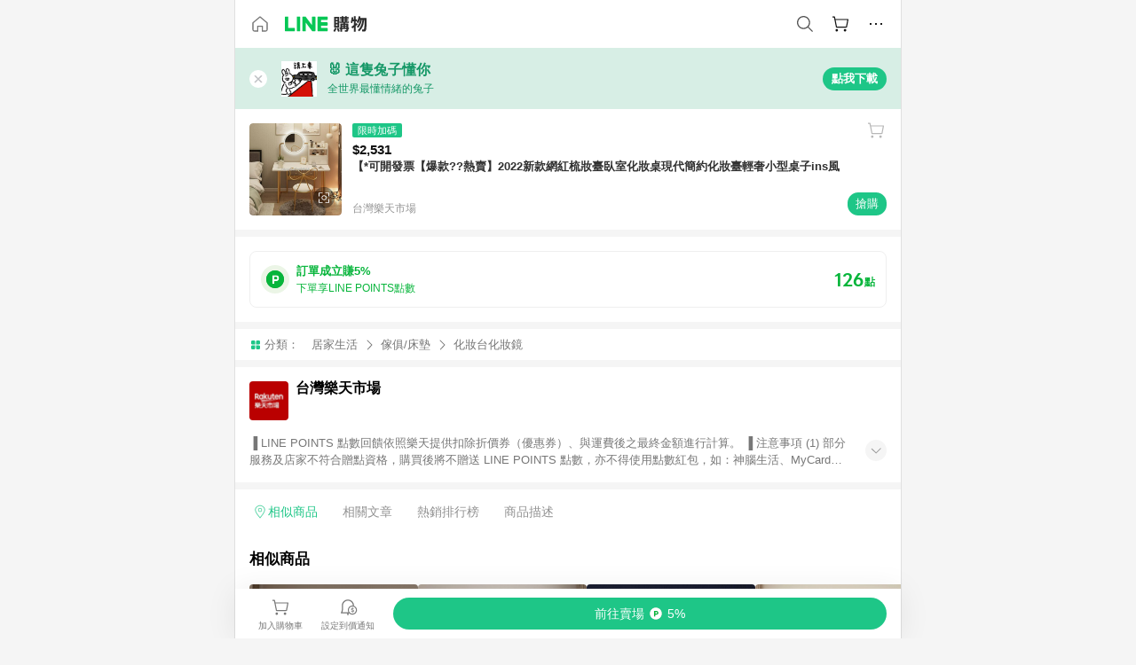

--- FILE ---
content_type: text/html;charset=utf-8
request_url: https://buy.line.me/product/18/ad7f6c70-30e4-11ee-a013-0242ac110004
body_size: 61462
content:
<!DOCTYPE html><html  lang="zh-Hant" class="chrome"><head><meta charset="utf-8">
<meta name="viewport" content="width=device-width, initial-scale=1.0, maximum-scale=1.0, user-scalable=0, viewport-fit=cover">
<title>【*可開發票【爆款??熱賣】2022新款網紅梳妝臺臥室化妝桌現代簡約化妝臺輕奢小型桌子ins風推薦 | 台灣樂天市場 | LINE購物</title>
<link rel="preconnect" href="https://shopping.line-scdn.net">
<link rel="preconnect" href="https://obs.line-scdn.net">
<link rel="preconnect" href="https://buy-obs.line-scdn.net">
<link integrity="sha384-s216zM0Tl0x2dRPnkXcKcfnIEBIjwzpRB9myehWFBZEqAlDGu0/qYL/e3dixzl9s" rel="stylesheet" href="/assets/style.Co4jNLse.css" crossorigin>
<link rel="preload" as="image" href="https://shopping.line-scdn.net/0hwWEfeVb1KHh4HzrU8ixXLypCNAkQaXFvBycyWg9aaBpVLjouRSphSlkfcBhVKWd6E3lmTVlNJRgAemwsRi5lcFwcf0xRLTwqQSpgHl8YM0hWLml-EH1i/w360">
<link integrity="sha384-HwsCDPHEofEG42EK5nOHD+/RAEvwNjvWxF7UWhFh0laGHo2rvchwN/VUnDnMfJYr" rel="modulepreload" as="script" crossorigin href="/assets/Dh43nUrN.js">
<link integrity="sha384-xh8gmU39d/QYZ0FJnZ9E6LFcYky1DEIvtQGP366mznUWNb7pnm4/JwKX3LN81m2e" rel="modulepreload" as="script" crossorigin href="/assets/3gVK8n_s.js">
<link integrity="sha384-uQXsp8FPJl3fZ90wtXOzaEwG7u83wxZNVFRI1tS/mY/a91i2nhOadL0igF6DuXZs" rel="modulepreload" as="script" crossorigin href="/assets/C7jiyWGw.js">
<link integrity="sha384-WEt2QT9MnQGiSZfu1YIIVXupD3p6NUTWIbQBSsK5WkOTx3L7G6bHtXTivRrc/Fgc" rel="modulepreload" as="script" crossorigin href="/assets/Bfjde7XV.js">
<link integrity="sha384-zS3wmmyf+ERQRTsURbS2b1cfm0pqSoSb5k9HscueiMdjpO3IZkjhGoAxmsWnxoKT" rel="modulepreload" as="script" crossorigin href="/assets/gMVQ91UD.js">
<link integrity="sha384-4kHvjrIbjN4gtU//A+3AJe9Wj1thKfKGh7IIXRIn/SQkJfPOQsWGrAsoG4wF/zd/" rel="modulepreload" as="script" crossorigin href="/assets/D0au0YVE.js">
<link integrity="sha384-iIiEvRCbvPhWVoDtTaBQukrPm/xjVsr0Y3J7qPToFC9rcQLNNZ1kPWVCRXzAHLmM" rel="modulepreload" as="script" crossorigin href="/assets/eJ9QIZgv.js">
<link integrity="sha384-hDuQqVzzF7LMFUOom0Af4VJ0En7MGGQBd7KyULrtIvpz90/53w5p6r6jv06Gmr+P" rel="modulepreload" as="script" crossorigin href="/assets/Cr6vJWis.js">
<link integrity="sha384-9alc2wWRVkfET4PDT/orJYjZi8rirKYNxSPDpJD28PRyPOTirwYvFze38hrqaeTx" rel="modulepreload" as="script" crossorigin href="/assets/CAvebHZr.js">
<link integrity="sha384-QDJ+x6Ne9xcRtHakdbv1CGr0/W73ReCQnaZpahQ0IdFW1lVL0lLZZq24B/7RLAbb" rel="modulepreload" as="script" crossorigin href="/assets/-Hk02DHu.js">
<link integrity="sha384-yUBsT8KSMwYFZKACJzwR32rthCc3QYe4tpaE4OvosmuKXaTwwnlsvx80jpDpTpts" rel="modulepreload" as="script" crossorigin href="/assets/Bo-ypzZt.js">
<link integrity="sha384-dvOf/lKA/Tf4MCmnV8DBHFnt1NTJG02Wow9C+SWtzFmpv9bYVhBMxKC924BLCkDy" rel="modulepreload" as="script" crossorigin href="/assets/Dn3FYd9R.js">
<link integrity="sha384-mSZ3k5rSjQ1xw4xCEzwKuWvIK/lxeAOkriY+yoorB0BmtcLy1G/jwdER6VEpNomF" rel="modulepreload" as="script" crossorigin href="/assets/BJKXkU3m.js">
<link integrity="sha384-D6vFRImBzW1YhuxJ9vF0IM31HBKLq3AR2IStTuBVGnaWOXRkxzA95qXfw/5QLTcJ" rel="modulepreload" as="script" crossorigin href="/assets/BbyS-35V.js">
<link integrity="sha384-gnKKyh5BY3/Gb2cX0lO5Nn2HMa4F3Ekc0I1HN7CQyUclgLHSFzZw5bbCd+OfqtMq" rel="modulepreload" as="script" crossorigin href="/assets/KT03IAq-.js">
<link integrity="sha384-eOplv/Qr0hefDsicmW8GRrrY+PmYNzJbX8tWuWgR3MwMQIIwjiDgpL6w8LtfMm3l" rel="modulepreload" as="script" crossorigin href="/assets/0cq0DvUd.js">
<link integrity="sha384-Vv0BpdCXrbnchyYo+3TXNyvMPEt8c0c58l6rTXN8SO6g9HYZ3DiGp6i4VecEepxd" rel="modulepreload" as="script" crossorigin href="/assets/BbJ3mnHd.js">
<link integrity="sha384-XhsVRS6NqRQjhvJ3IGRwnX2M0lbru+M9Jpw4KMcJETMu5Co4H8GO+G9++KIzwB58" rel="modulepreload" as="script" crossorigin href="/assets/BbeRj8oU.js">
<link integrity="sha384-aT93XRBRwpj31ROFqfJ4qGf9Z99ODgiJwijdriAGIfyWFpwQ99Flf39YHaERdjct" rel="modulepreload" as="script" crossorigin href="/assets/BuXXq_pa.js">
<script src="https://static.line-scdn.net/liff/edge/2/sdk.js" defer data-hid="liff"></script>
<link rel="prefetch" as="image" type="image/png" href="/assets/ico-AIPrice--light.DBIYnsEs.png">
<link rel="prefetch" as="image" type="image/png" href="/assets/ico-AIPrice--dark.C7eYdi9Z.png">
<link rel="prefetch" as="image" type="image/png" href="/assets/ico-social108-line.Kg5Ad751.png">
<link rel="prefetch" as="image" type="image/png" href="/assets/ico-social108-fb.t9leBe85.png">
<link rel="prefetch" as="image" type="image/png" href="/assets/ico-social108-url.k_GOwe6c.png">
<link rel="prefetch" as="image" type="image/svg+xml" href="/assets/ico-navbar-home--black.rvetcKm_.svg">
<link rel="prefetch" as="image" type="image/svg+xml" href="/assets/ico-glass.B9b_u7qf.svg">
<link rel="prefetch" as="image" type="image/svg+xml" href="/assets/ico-product-like--black.R8gay-KN.svg">
<link rel="prefetch" as="image" type="image/svg+xml" href="/assets/ico-clock.CRfZodhE.svg">
<link rel="prefetch" as="image" type="image/png" href="/assets/favorite_img1.Dpi7Wrpc.png">
<link rel="prefetch" as="image" type="image/png" href="/assets/img-shoppingCart.2pyXJ4-e.png">
<link rel="prefetch" as="image" type="image/svg+xml" href="/assets/loading.D9q3AnIC.svg">
<link rel="prefetch" as="image" type="image/svg+xml" href="/assets/loading_big.Cu1Hp-nL.svg">
<link rel="prefetch" as="image" type="image/svg+xml" href="/assets/loading_white.CPnzDYu_.svg">
<link rel="prefetch" as="image" type="image/svg+xml" href="/assets/loading_white_big.BWd4BJ3W.svg">
<link rel="prefetch" as="image" type="image/png" href="/assets/img-error.DwjqFPrn.png">
<link rel="prefetch" as="image" type="image/png" href="/assets/img-priceTrackerTutorial--step1.CCKIm-vN.png">
<link rel="prefetch" as="image" type="image/png" href="/assets/img-priceTrackerTutorial--step2.DYym_dnR.png">
<link rel="prefetch" as="image" type="image/png" href="/assets/img-priceTrackerTutorial--step3.BYe8Y216.png">
<link rel="prefetch" as="image" type="image/png" href="/assets/img-priceTrackerTutorial--step4.C4vthmjI.png">
<link rel="prefetch" as="image" type="image/png" href="/assets/img-tips-transferinfo.ElFsZNPa.png">
<link rel="prefetch" as="image" type="image/png" href="/assets/ico-tutorial-linepoints.DxmGtkDv.png">
<link rel="prefetch" as="image" type="image/png" href="/assets/ico-tutorial-lowprice.BY6GCV4e.png">
<link rel="prefetch" as="image" type="image/png" href="/assets/ico-tutorial-savemoney.DuUdrL5v.png">
<link rel="prefetch" as="image" type="image/png" href="/assets/ico-tutorial-benefit.T1eTBBAv.png">
<link rel="prefetch" as="image" type="image/png" href="/assets/img-linepoint-step1.BQkKHcGR.png">
<link rel="prefetch" as="image" type="image/png" href="/assets/img-linepoint-step2.DoDZehq4.png">
<link rel="prefetch" as="image" type="image/png" href="/assets/img-linepoint-step3.DqhkqNI8.png">
<link rel="prefetch" as="image" type="image/png" href="/assets/img-tutorial-angpauinfo.C691D31o.png">
<link rel="prefetch" as="image" type="image/png" href="/assets/img-angpau-step1.Choa-Nah.png">
<link rel="prefetch" as="image" type="image/png" href="/assets/img-angpau-step2.fOOUmOrQ.png">
<link rel="prefetch" as="image" type="image/png" href="/assets/img-angpau-step3.DXVOzogX.png">
<link rel="prefetch" as="image" type="image/png" href="/assets/img-angpau-step4.hBrkGnJz.png">
<link rel="prefetch" as="image" type="image/png" href="/assets/ico-tutorialHongbao.DGh0-HQ3.png">
<link rel="prefetch" as="image" type="image/png" href="/assets/img-tutorial-missioninfo.C-SATwqO.png">
<link rel="prefetch" as="image" type="image/png" href="/assets/ico-tutorialMission.DfTvKlPf.png">
<link rel="prefetch" as="image" type="image/png" href="/assets/img-tips-quota.VCNhqGxs.png">
<link rel="prefetch" as="image" type="image/png" href="/assets/img-tutorial-monthlybuyinfo.BOFEwRbW.png">
<link rel="prefetch" as="image" type="image/png" href="/assets/ico-tutorial-monthlybuyCart.qZCLjCL2.png">
<link rel="prefetch" as="image" type="image/png" href="/assets/ico-tutorial-monthlybuyCheck.CUtUT1Rq.png">
<link rel="prefetch" as="image" type="image/png" href="/assets/img-monthlybuy-step1.cqlPuECQ.png">
<link rel="prefetch" as="image" type="image/png" href="/assets/img-monthlybuy-step2.BDi3eOp1.png">
<link rel="prefetch" as="image" type="image/png" href="/assets/img-monthlybuy-step3.D7J2Pm6_.png">
<link rel="prefetch" as="image" type="image/png" href="/assets/img-monthlybuy-step4.D0_Dqac8.png">
<link rel="prefetch" as="image" type="image/png" href="/assets/ico-tutorialMonthlybuy.K1GCo0qF.png">
<link rel="prefetch" as="image" type="image/png" href="/assets/ico-tutorial-priviledge1.xvbEMEh0.png">
<link rel="prefetch" as="image" type="image/png" href="/assets/ico-tutorial-priviledge2.CCgQq_9g.png">
<link rel="prefetch" as="image" type="image/png" href="/assets/ico-tutorial-priviledge3.C4Z4uf-h.png">
<link rel="prefetch" as="image" type="image/png" href="/assets/ico-tutorial-priviledge4.DSyXnJ5T.png">
<link rel="prefetch" as="image" type="image/png" href="/assets/img-tutorial-passportinfo.BzBrDoPg.png">
<link rel="prefetch" as="image" type="image/png" href="/assets/img-tutorial-noteinfo.0EMU0Zhi.png">
<link rel="prefetch" as="image" type="image/png" href="/assets/img-tutorial-noteinfo2.Cp5scG-i.png">
<link rel="prefetch" as="image" type="image/png" href="/assets/img-tutorial-noteinfo3.A8RaFpru.png">
<link rel="prefetch" as="image" type="image/png" href="/assets/img-addNote-step1.C7oKcFKK.png">
<link rel="prefetch" as="image" type="image/png" href="/assets/img-addNote-step2.CE1YP9yX.png">
<link rel="prefetch" as="image" type="image/png" href="/assets/img-addNote-step3.Dv-pS4Gs.png">
<link rel="prefetch" as="image" type="image/png" href="/assets/ico-tutorialNote.CJgHRE8z.png">
<link rel="prefetch" as="image" type="image/png" href="/assets/ico-tutorialPassport.CKyw9_Hr.png">
<link rel="prefetch" as="image" type="image/svg+xml" href="/assets/img-unrecognizableProductDefault.CyRpUHyn.svg">
<link rel="prefetch" as="image" type="image/svg+xml" href="/assets/img-noCopMerchantDefault.DIDmNaBz.svg">
<link rel="prefetch" as="image" type="image/png" href="/assets/ico-cart-like--heartbeat.BhSG233-.png">
<link rel="prefetch" as="image" type="image/png" href="/assets/ico-product-like--heartbeat.DLzkncHw.png">
<link rel="prefetch" as="image" type="image/png" href="/assets/badge-bestTiming.CXJDr1_1.png">
<link rel="prefetch" as="image" type="image/png" href="/assets/og_image.Dc0El0ue.png">
<link rel="prefetch" as="image" type="image/png" href="/assets/favicon-32x32.CERNqo6f.png">
<link rel="prefetch" as="image" type="image/png" href="/assets/favicon-16x16.DsIZ3wwF.png">
<link rel="prefetch" as="image" type="image/x-icon" href="/assets/favicon.CW2t5flA.ico">
<link rel="prefetch" as="image" type="image/png" href="/assets/apple-touch-icon.BVJpEzX5.png">
<link rel="prefetch" as="image" type="image/svg+xml" href="/assets/safari-pinned-tab.Bfe6lB9P.svg">
<link rel="prefetch" as="image" type="image/svg+xml" href="/assets/badge-parity.DoTzVVDB.svg">
<link rel="prefetch" as="image" type="image/svg+xml" href="/assets/badge-fresh.C0DVF-gn.svg">
<link rel="prefetch" as="image" type="image/svg+xml" href="/assets/badge-newStore.Cg1pHwnu.svg">
<link rel="prefetch" as="image" type="image/svg+xml" href="/assets/badge-ranking.Bk2qrM48.svg">
<link rel="prefetch" as="image" type="image/svg+xml" href="/assets/badge-rush.BTygeurn.svg">
<link rel="prefetch" as="image" type="image/svg+xml" href="/assets/badge-hotSearch.BNmm1d9W.svg">
<link rel="prefetch" as="image" type="image/svg+xml" href="/assets/badge-recommendation.CkDV9CeC.svg">
<link rel="prefetch" as="image" type="image/svg+xml" href="/assets/badge-showLowerPrice.VgEbcxW2.svg">
<link rel="prefetch" as="image" type="image/png" href="/assets/img-angpauCircle.zsfDvmnf.png">
<link rel="prefetch" as="image" type="image/svg+xml" href="/assets/ico-shoppingNoteEntry-default--black.DD5vC7JS.svg">
<link rel="prefetch" as="image" type="image/svg+xml" href="/assets/ico-shoppingNoteEntry-default--white.O30l9mZp.svg">
<link rel="prefetch" as="image" type="image/svg+xml" href="/assets/ico-plusWhite.BHIGOved.svg">
<link rel="prefetch" as="image" type="image/svg+xml" href="/assets/ico-plus1EC687.DQCFhOnU.svg">
<link rel="prefetch" as="image" type="image/svg+xml" href="/assets/ico-chainWhite.Ccxw4o9E.svg">
<link rel="prefetch" as="image" type="image/svg+xml" href="/assets/ico-uploadImageWhite.CnWxYS2H.svg">
<link rel="prefetch" as="image" type="image/svg+xml" href="/assets/ico-shoppingBag.kJOU3R3r.svg">
<link rel="prefetch" as="image" type="image/svg+xml" href="/assets/ico-shoppingNote.CYf5R6p8.svg">
<link rel="prefetch" as="image" type="image/svg+xml" href="/assets/ico-glassDarkGrey.B81z5t2e.svg">
<link rel="prefetch" as="image" type="image/svg+xml" href="/assets/img-logo--colorful.D_usoKOi.svg">
<link rel="prefetch" as="image" type="image/svg+xml" href="/assets/ico-arrow--leftBlack.CnoHEo6X.svg">
<link rel="prefetch" as="image" type="image/svg+xml" href="/assets/ico-outlined-homepageBlack.D_Bu0PkT.svg">
<link rel="prefetch" as="image" type="image/svg+xml" href="/assets/ico-bell--black.rDjO1CtY.svg">
<link rel="prefetch" as="image" type="image/svg+xml" href="/assets/ico-cartDarkGray.B0_Zm9Er.svg">
<link rel="prefetch" as="image" type="image/svg+xml" href="/assets/ico-glassDeepGrey.4HBuXfpO.svg">
<link rel="prefetch" as="image" type="image/svg+xml" href="/assets/ico-menu--black.DIw2ISWO.svg">
<link rel="prefetch" as="image" type="image/svg+xml" href="/assets/ico-close--black.C0D_WCjI.svg">
<link rel="prefetch" as="image" type="image/svg+xml" href="/assets/ico-barcodeBlack.EMGqZUEa.svg">
<link rel="prefetch" as="image" type="image/svg+xml" href="/assets/img-logo--white.ws-OQZLF.svg">
<link rel="prefetch" as="image" type="image/svg+xml" href="/assets/ico-arrow--leftWhite2.DisqKg3Y.svg">
<link rel="prefetch" as="image" type="image/svg+xml" href="/assets/ico-outlined-homepageWhite.0N_nKCXb.svg">
<link rel="prefetch" as="image" type="image/svg+xml" href="/assets/ico-bell--white.As7mgZX1.svg">
<link rel="prefetch" as="image" type="image/svg+xml" href="/assets/ico-cart.BCosiCm-.svg">
<link rel="prefetch" as="image" type="image/svg+xml" href="/assets/ico-glassWhite.DjoHr4D6.svg">
<link rel="prefetch" as="image" type="image/svg+xml" href="/assets/ico-menu--white.D5XWMDLz.svg">
<link rel="prefetch" as="image" type="image/svg+xml" href="/assets/ico-close--white.BH9pt9aA.svg">
<link rel="prefetch" as="image" type="image/svg+xml" href="/assets/ico-barcodeWhite.9e_7wgQd.svg">
<link rel="prefetch" as="image" type="image/svg+xml" href="/assets/ico-close--button.DlQeO4mx.svg">
<link rel="prefetch" as="image" type="image/png" href="/assets/ico-goUp.9ngTY99_.png">
<link rel="prefetch" as="image" type="image/svg+xml" href="/assets/ico-navbar-home.pTdx6kH8.svg">
<link rel="prefetch" as="image" type="image/svg+xml" href="/assets/ico-navbar-homeOn.BXKY35o-.svg">
<link rel="prefetch" as="image" type="image/svg+xml" href="/assets/ico-navbar-brand.DSm8Mb_j.svg">
<link rel="prefetch" as="image" type="image/svg+xml" href="/assets/ico-navbar-brandOn.BGbRYYkS.svg">
<link rel="prefetch" as="image" type="image/svg+xml" href="/assets/ico-navbar-benefit.CVpFf2LJ.svg">
<link rel="prefetch" as="image" type="image/svg+xml" href="/assets/ico-navbar-benefitOn.CMjzQK5w.svg">
<link rel="prefetch" as="image" type="image/svg+xml" href="/assets/ico-navbar-special.Bv7eUmCf.svg">
<link rel="prefetch" as="image" type="image/svg+xml" href="/assets/ico-navbar-specialOn.CA8QWgEz.svg">
<link rel="prefetch" as="image" type="image/svg+xml" href="/assets/ico-navbar-account.D_JBbAaL.svg">
<link rel="prefetch" as="image" type="image/svg+xml" href="/assets/ico-navbar-accountOn.lN8Sl9dl.svg">
<link rel="prefetch" as="image" type="image/svg+xml" href="/assets/img-recommend.KMJbq0_8.svg">
<link rel="prefetch" as="image" type="image/svg+xml" href="/assets/img-totop.B59KCYmN.svg">
<link rel="prefetch" as="image" type="image/svg+xml" href="/assets/ico-arrow--left777777.CiUgt2Xu.svg">
<link rel="prefetch" as="image" type="image/png" href="/assets/ico-social50-line.BRshQTKT.png">
<link rel="prefetch" as="image" type="image/png" href="/assets/ico-social50-fb.BBsgz-Qv.png">
<link rel="prefetch" as="image" type="image/png" href="/assets/ico-social50-url.CMtwK1k1.png">
<link rel="prefetch" as="image" type="image/png" href="/assets/ico-social72-line.BEYufS0u.png">
<link rel="prefetch" as="image" type="image/png" href="/assets/ico-social72-fb.CngPcpDD.png">
<link rel="prefetch" as="image" type="image/png" href="/assets/ico-social72-url.BsnljhuG.png">
<link rel="prefetch" as="image" type="image/svg+xml" href="/assets/ico-ok.Bx9Y-ieW.svg">
<link rel="prefetch" as="image" type="image/svg+xml" href="/assets/ico-okOn.CVd3fBBN.svg">
<link rel="prefetch" as="image" type="image/svg+xml" href="/assets/ico-check-green.BLcA-ro-.svg">
<link rel="prefetch" as="image" type="image/png" href="/assets/favorite_bg.BuLA8s9V.png">
<link rel="prefetch" as="image" type="image/svg+xml" href="/assets/ico-checkedWhite.CSrkc97X.svg">
<link rel="prefetch" as="image" type="image/svg+xml" href="/assets/ico-checkedGray.Tvl1Ks0l.svg">
<link rel="prefetch" as="image" type="image/svg+xml" href="/assets/ico-loading--white.5G4YHqfR.svg">
<link rel="prefetch" as="image" type="image/svg+xml" href="/assets/ico-arrow--right.CNWSdj0U.svg">
<link rel="prefetch" as="image" type="image/svg+xml" href="/assets/ico-cartOrange.BJckGTg5.svg">
<link rel="prefetch" as="image" type="image/svg+xml" href="/assets/ico-shop--white.DULimFDL.svg">
<link rel="prefetch" as="image" type="image/png" href="/assets/img-AIpriceWithSpotLight.hjXHnhT5.png">
<link rel="prefetch" as="image" type="image/svg+xml" href="/assets/ico-calendarWhite.B-rHPhUf.svg">
<link rel="prefetch" as="image" type="image/svg+xml" href="/assets/ico-settingPriceAlertBell--white.CWhCFx-a.svg">
<link rel="prefetch" as="image" type="image/svg+xml" href="/assets/ico-arrow--rightGray.CoWdCWie.svg">
<link rel="prefetch" as="image" type="image/svg+xml" href="/assets/ico-point--green.C6QozQX8.svg">
<link rel="prefetch" as="image" type="image/svg+xml" href="/assets/ico-point--gray.CwT7ymaW.svg">
<link rel="prefetch" as="image" type="image/svg+xml" href="/assets/img-radarGreen.CN93xa6Z.svg">
<link rel="prefetch" as="image" type="image/svg+xml" href="/assets/ico-cancel--grey.y20wjKk9.svg">
<link rel="prefetch" as="image" type="image/svg+xml" href="/assets/ico-arrow--downGreen.DamuGg1d.svg">
<link rel="prefetch" as="image" type="image/svg+xml" href="/assets/ico-issueBlue.Cv_EvCnD.svg">
<link rel="prefetch" as="image" type="image/svg+xml" href="/assets/ico-settingPriceAlertBell--green.DGhGrK5M.svg">
<link rel="prefetch" as="image" type="image/svg+xml" href="/assets/ico-arrow--rightBlack.C_lxOHQh.svg">
<link rel="prefetch" as="image" type="image/svg+xml" href="/assets/ico-questionMarkGrey.EX5aKzhd.svg">
<link rel="prefetch" as="image" type="image/svg+xml" href="/assets/ico-point--white.DiQtpN6g.svg">
<link rel="prefetch" as="image" type="image/svg+xml" href="/assets/img-presentBox--green.TVcvGSjo.svg">
<link rel="prefetch" as="image" type="image/svg+xml" href="/assets/ico-exclamation-green.C22jQFzh.svg">
<link rel="prefetch" as="image" type="image/png" href="/assets/img-tutorial-newbuyerAngpau.IQc2VBXm.png">
<link rel="prefetch" as="image" type="image/png" href="/assets/ico-tutorial-newbuyerAngpau.BF2RphfN.png">
<link rel="prefetch" as="image" type="image/svg+xml" href="/assets/ico-arrowWithTail--downB7B7B7.CjpKgfio.svg">
<link rel="prefetch" as="image" type="image/png" href="/assets/img-tutorial-bannerLinepoint.DSRIAVpU.png">
<link rel="prefetch" as="image" type="image/svg+xml" href="/assets/ico-arrow--downGreyDeep.Dy_jgCzs.svg">
<link rel="prefetch" as="image" type="image/png" href="/assets/img-tutorialTopimg.BVwuYd1V.png">
<link rel="prefetch" as="image" type="image/svg+xml" href="/assets/ico-trashCanRed.DFMeqfHR.svg">
<link rel="prefetch" as="image" type="image/svg+xml" href="/assets/img-loading.DAd8vyWK.svg">
<link rel="prefetch" as="image" type="image/svg+xml" href="/assets/ico-photo000000.5FvFntbr.svg">
<link rel="prefetch" as="image" type="image/svg+xml" href="/assets/ico-pen000000.DBRHNis3.svg">
<link rel="prefetch" as="image" type="image/svg+xml" href="/assets/ico-tag000000.Denfp1DR.svg">
<link rel="prefetch" as="image" type="image/svg+xml" href="/assets/ico-dollar000000.BBxnChPV.svg">
<link rel="prefetch" as="image" type="image/svg+xml" href="/assets/ico-cancelWhiteA20.6tHz8eS3.svg">
<link rel="prefetch" as="image" type="image/svg+xml" href="/assets/ico-arrow--down111111bold.DB1gtSeb.svg">
<link rel="prefetch" as="image" type="image/svg+xml" href="/assets/ico-exclamationMarkGrey.CEgQ3w61.svg">
<link rel="prefetch" as="image" type="image/svg+xml" href="/assets/ico-creditCard.MO3Wkm5M.svg">
<link rel="prefetch" as="image" type="image/svg+xml" href="/assets/ico-user.D7s6ESw9.svg">
<link rel="prefetch" as="image" type="image/svg+xml" href="/assets/ico-coinBlack.Ct9QrHk9.svg">
<link rel="prefetch" as="image" type="image/svg+xml" href="/assets/ico-couponPercentage.CIm48I56.svg">
<link rel="prefetch" as="image" type="image/svg+xml" href="/assets/ico-signIn.RQuDDcX3.svg">
<link rel="prefetch" as="image" type="image/svg+xml" href="/assets/ico-lineDelima._tfoT26-.svg">
<link rel="prefetch" as="image" type="image/svg+xml" href="/assets/ico-creditCardWhite.BkVg_c6S.svg">
<link rel="prefetch" as="image" type="image/svg+xml" href="/assets/ico-userWhite.IJSphSZp.svg">
<link rel="prefetch" as="image" type="image/svg+xml" href="/assets/ico-coinWhite.t-RxNaGa.svg">
<link rel="prefetch" as="image" type="image/svg+xml" href="/assets/ico-couponPercentageWhite.CD6BGOfi.svg">
<link rel="prefetch" as="image" type="image/svg+xml" href="/assets/ico-signInWhite.EeTUhtJC.svg">
<link rel="prefetch" as="image" type="image/svg+xml" href="/assets/ico-lineDelimaWhite.Y-PHdCqD.svg">
<link rel="prefetch" as="image" type="image/svg+xml" href="/assets/ico-uploadImage1EC687.DaaQVrkB.svg">
<link rel="prefetch" as="image" type="image/svg+xml" href="/assets/img-notebannerBg.CsLcSsSa.svg">
<link rel="prefetch" as="image" type="image/svg+xml" href="/assets/ico-shoppingNoteBlack.BzRwSPw5.svg">
<link rel="prefetch" as="image" type="image/svg+xml" href="/assets/ico-pen949494.BZVhkxZe.svg">
<link rel="prefetch" as="image" type="image/svg+xml" href="/assets/ico-outlink111111.DD33-WtY.svg">
<link rel="prefetch" as="image" type="image/svg+xml" href="/assets/ico-arrow--right111111.q8YJKxfQ.svg">
<link rel="prefetch" as="image" type="image/svg+xml" href="/assets/ico-plus111111.m8dDflS3.svg">
<link rel="prefetch" as="image" type="image/svg+xml" href="/assets/ico-plusc8c8c8.Wh1N6N8x.svg">
<link rel="prefetch" as="image" type="image/svg+xml" href="/assets/ico-angpau.T5T0hVop.svg">
<link rel="prefetch" as="image" type="image/svg+xml" href="/assets/ico-angpauMonochrome.DhKf0X6A.svg">
<link rel="prefetch" as="image" type="image/svg+xml" href="/assets/ico-rewardMission.CqGtjBsp.svg">
<link rel="prefetch" as="image" type="image/svg+xml" href="/assets/icon_missionDisable.BO9SDy4V.svg">
<link rel="prefetch" as="image" type="image/svg+xml" href="/assets/ico-penC8C8C8.Do7VrS4u.svg">
<link rel="prefetch" as="image" type="image/svg+xml" href="/assets/ico-okFF5B57.ClNzYsMv.svg">
<link rel="prefetch" as="image" type="image/svg+xml" href="/assets/ico-fire.DUEfKXq5.svg">
<link rel="prefetch" as="image" type="image/svg+xml" href="/assets/ico-shoppingNoteB7B7B7.BhHnpug5.svg">
<link rel="prefetch" as="image" type="image/svg+xml" href="/assets/ico-shoppingNote--selected.DZluD8K6.svg">
<link rel="prefetch" as="image" type="image/svg+xml" href="/assets/ico-shoppingNote777777.CblRvGvO.svg">
<link rel="prefetch" as="image" type="image/svg+xml" href="/assets/ico-product-like.xTa1aUAx.svg">
<link rel="prefetch" as="image" type="image/svg+xml" href="/assets/ico-product-liked.CuLQs_Nv.svg">
<link rel="prefetch" as="image" type="image/svg+xml" href="/assets/ico-product-like--white.D0MeNH-k.svg">
<link rel="prefetch" as="image" type="image/svg+xml" href="/assets/ico-cartGray.CWkBJ-Sp.svg">
<link rel="prefetch" as="image" type="image/svg+xml" href="/assets/ico-cartBlack--bottom.BUej1hUO.svg">
<link rel="prefetch" as="image" type="image/svg+xml" href="/assets/ico-cartOrange--bottom.B5ZBhwRt.svg">
<link rel="prefetch" as="image" type="image/svg+xml" href="/assets/ico-bell--grey.CVZtyURQ.svg">
<link rel="prefetch" as="image" type="image/svg+xml" href="/assets/ico-bell--green.BjLIXZQX.svg">
<link rel="prefetch" as="image" type="image/gif" href="/assets/img-badgeBg.GFu2V2pV.gif">
<link rel="prefetch" as="image" type="image/svg+xml" href="/assets/badge-store--boxType.B9MdYrIc.svg">
<link rel="prefetch" as="image" type="image/svg+xml" href="/assets/badge-store.BxS3T5LF.svg">
<link rel="prefetch" as="image" type="image/svg+xml" href="/assets/badge-gift--boxType.D_d51sJ0.svg">
<link rel="prefetch" as="image" type="image/svg+xml" href="/assets/badge-gift.S-K2wspb.svg">
<link rel="prefetch" as="image" type="image/svg+xml" href="/assets/ico-shoppingLens.oyB_I5Qj.svg">
<link rel="prefetch" as="image" type="image/png" href="/assets/ico-entryAngpau.BY7xqj1H.png">
<link rel="prefetch" as="image" type="image/png" href="/assets/ico-entryFirstTimerBuy.CSKtfg0q.png">
<link rel="prefetch" as="image" type="image/png" href="/assets/ico-entryRegularShopping.iBG3AS9F.png">
<link rel="prefetch" as="image" type="image/png" href="/assets/rank_1.DGWx_WX6.png">
<link rel="prefetch" as="image" type="image/png" href="/assets/rank_2.BZoQ1Ylf.png">
<link rel="prefetch" as="image" type="image/png" href="/assets/rank_3.D4miq1ro.png">
<link rel="prefetch" as="image" type="image/png" href="/assets/rank_4.CZlnCNsm.png">
<link rel="prefetch" as="image" type="image/png" href="/assets/rank_5.CHTRhhzc.png">
<link rel="prefetch" as="image" type="image/png" href="/assets/rank_6.xT_aAa5U.png">
<link rel="prefetch" as="image" type="image/png" href="/assets/rank_7.BhBPxHHN.png">
<link rel="prefetch" as="image" type="image/png" href="/assets/rank_8.BWY3qQi4.png">
<link rel="prefetch" as="image" type="image/png" href="/assets/rank_9.CX4IY0_P.png">
<link rel="prefetch" as="image" type="image/png" href="/assets/rank_10.ByWKecS-.png">
<link rel="prefetch" as="image" type="image/png" href="/assets/badge-waitBePaid.D6A37hwP.png">
<link rel="prefetch" as="image" type="image/svg+xml" href="/assets/badge-commercial.DH5N_pEF.svg">
<link rel="prefetch" as="image" type="image/svg+xml" href="/assets/ico-okB7B7B7.Hy5_Zqbu.svg">
<link rel="prefetch" as="image" type="image/png" href="/assets/bg-hotSearch-right.DrLYAb6T.png">
<link rel="prefetch" as="image" type="image/png" href="/assets/bg-hotSearch-left.BPZujni4.png">
<link rel="prefetch" as="script" crossorigin href="/assets/DS77npNl.js">
<link rel="prefetch" as="script" crossorigin href="/assets/CR0BCAbk.js">
<link rel="prefetch" as="script" crossorigin href="/assets/CMIhssWR.js">
<link rel="prefetch" as="script" crossorigin href="/assets/DayJJwqV.js">
<link rel="prefetch" as="script" crossorigin href="/assets/BXZcsJlh.js">
<link rel="prefetch" as="script" crossorigin href="/assets/DNe0kq93.js">
<link rel="prefetch" as="script" crossorigin href="/assets/D7QUxhe7.js">
<link rel="prefetch" as="script" crossorigin href="/assets/DBeLqa-w.js">
<link rel="prefetch" as="script" crossorigin href="/assets/DuqxUvw7.js">
<link rel="prefetch" as="script" crossorigin href="/assets/DyQpmLGX.js">
<link rel="prefetch" as="image" type="image/svg+xml" href="/assets/ico-navbar-categoryOn.BT6ruzlk.svg">
<link rel="prefetch" as="image" type="image/svg+xml" href="/assets/img-angpau.FmLdLkvD.svg">
<link rel="prefetch" as="image" type="image/svg+xml" href="/assets/img-lowerPriceText.B9sycJ2j.svg">
<link rel="prefetch" as="image" type="image/svg+xml" href="/assets/img-allFullStamp.BKwEGvce.svg">
<link rel="prefetch" as="image" type="image/svg+xml" href="/assets/ico-share.C3pSXDao.svg">
<link rel="prefetch" as="image" type="image/svg+xml" href="/assets/ico-addFriend.Ums4xyGk.svg">
<link rel="prefetch" as="image" type="image/svg+xml" href="/assets/ico-settingPriceAlertBell--grey.8YI4mhGV.svg">
<link rel="prefetch" as="image" type="image/svg+xml" href="/assets/ico-editPriceAlertBell--green.yx0w76OW.svg">
<link rel="prefetch" as="image" type="image/svg+xml" href="/assets/badge-direct.-_MmXx0U.svg">
<link rel="prefetch" as="image" type="image/svg+xml" href="/assets/line_payWhite.CeF-mufA.svg">
<link rel="prefetch" as="image" type="image/svg+xml" href="/assets/line_loginWhite.ChpHW_Sp.svg">
<link rel="prefetch" as="image" type="image/svg+xml" href="/assets/line_pointWhite.Bv3Y4AZB.svg">
<link rel="prefetch" as="image" type="image/svg+xml" href="/assets/ico-ai.BbwD8uvP.svg">
<link rel="prefetch" as="image" type="image/svg+xml" href="/assets/ico-point--grey.Dg8b4yyB.svg">
<link rel="prefetch" as="image" type="image/png" href="/assets/img-bestPriceBadge--short.Cc856gG1.png">
<link rel="prefetch" as="image" type="image/png" href="/assets/img-bestPriceBadge.fRPGm0dd.png">
<link rel="prefetch" as="image" type="image/png" href="/assets/ico-ai.ZVJ4hbF3.png">
<link rel="prefetch" as="image" type="image/svg+xml" href="/assets/ico-checkedGreen--bold.DzVb0O_a.svg">
<link rel="prefetch" as="image" type="image/svg+xml" href="/assets/ico-arrow--downWhite.CbCo2gZi.svg">
<link rel="prefetch" as="image" type="image/svg+xml" href="/assets/ico-landmarkWhite.DxGMDzlf.svg">
<link rel="prefetch" as="image" type="image/svg+xml" href="/assets/ico-landmarkGreen.C0v04Ctn.svg">
<link rel="prefetch" as="image" type="image/svg+xml" href="/assets/ico-landmarkBlue.CwEOCby7.svg">
<link rel="prefetch" as="image" type="image/svg+xml" href="/assets/ico-arrow--downBlue.C20Tikic.svg">
<link rel="prefetch" as="image" type="image/svg+xml" href="/assets/ico-arrow--rightGrayBold.D4AV8bOv.svg">
<link rel="prefetch" as="image" type="image/svg+xml" href="/assets/badge-media.BplkG1D_.svg">
<link rel="prefetch" as="image" type="image/svg+xml" href="/assets/badge-popular.B5YAjv1y.svg">
<link rel="prefetch" as="image" type="image/svg+xml" href="/assets/ico-eye--gray.BrDiTyri.svg">
<script data-hid="APOLLO_STATE">window.__APOLLO_STATE__ = {"ROOT_QUERY":{"__typename":"Query","activeOMOEvent":null,"clientConfig":{"__typename":"ClientConfig","enableExtensionPage":true,"disableGoogleSearch":false,"enableGA4EventToApp":false,"enableBestPriceFinderPage":true},"seoSettings({\"path\":\"https://buy.line.me/product/18/ad7f6c70-30e4-11ee-a013-0242ac110004\"})":{"__typename":"SeoSettings","meta":null,"footer":null},"promotionBanners":[{"__typename":"PromotionBannerInfo","displayPage":"ARTICLE_PAGE","imageUrl":"https://buy-obs.line-scdn.net/0hkD-SXGwNNGsQKitXLD5LPEN-OAtvBC9peRQrE2dxa1hWRQ92fDpyDElMEQFWGRg8VxMHBWV1GlhGRRM1Rz4QDVRPHRtWRgs5eTkIRkpfCl9WUQNhfCl6Sw","title":"🐰 這隻兔子懂你","subtitle":"全世界最懂情緒的兔子","buttonText":"點我下載","buttonUrl":"https://buy.line.me/content/lineshoppingapp/"},{"__typename":"PromotionBannerInfo","displayPage":"VIDEO_PAGE","imageUrl":"https://buy-obs.line-scdn.net/0hkD-SXGwNNGsQKitXLD5LPEN-OAtvBC9peRQrE2dxa1hWRQ92fDpyDElMEQFWGRg8VxMHBWV1GlhGRRM1Rz4QDVRPHRtWRgs5eTkIRkpfCl9WUQNhfCl6Sw","title":"🐰 這隻兔子懂你","subtitle":"全世界最懂情緒的兔子","buttonText":"點我下載","buttonUrl":"https://buy.line.me/content/lineshoppingapp/"},{"__typename":"PromotionBannerInfo","displayPage":"PARTNER_PAGE","imageUrl":"https://buy-obs.line-scdn.net/0hkD-SXGwNNGsQKitXLD5LPEN-OAtvBC9peRQrE2dxa1hWRQ92fDpyDElMEQFWGRg8VxMHBWV1GlhGRRM1Rz4QDVRPHRtWRgs5eTkIRkpfCl9WUQNhfCl6Sw","title":"🐰 這隻兔子懂你","subtitle":"全世界最懂情緒的兔子","buttonText":"點我下載","buttonUrl":"https://buy.line.me/content/lineshoppingapp/"},{"__typename":"PromotionBannerInfo","displayPage":"PRODUCT_PAGE","imageUrl":"https://buy-obs.line-scdn.net/0hkD-SXGwNNGsQKitXLD5LPEN-OAtvBC9peRQrE2dxa1hWRQ92fDpyDElMEQFWGRg8VxMHBWV1GlhGRRM1Rz4QDVRPHRtWRgs5eTkIRkpfCl9WUQNhfCl6Sw","title":"🐰 這隻兔子懂你","subtitle":"全世界最懂情緒的兔子","buttonText":"點我下載","buttonUrl":"https://buy.line.me/content/lineshoppingapp/"},{"__typename":"PromotionBannerInfo","displayPage":"PRICE_PAGE","imageUrl":"https://buy-obs.line-scdn.net/0hkD-SXGwNNGsQKitXLD5LPEN-OAtvBC9peRQrE2dxa1hWRQ92fDpyDElMEQFWGRg8VxMHBWV1GlhGRRM1Rz4QDVRPHRtWRgs5eTkIRkpfCl9WUQNhfCl6Sw","title":"🐰 這隻兔子懂你","subtitle":"全世界最懂情緒的兔子","buttonText":"點我下載","buttonUrl":"https://buy.line.me/content/lineshoppingapp/"}],"product({\"shopId\":18,\"shopProductId\":\"ad7f6c70-30e4-11ee-a013-0242ac110004\"})":{"__typename":"Product","id":"18/ad7f6c70-30e4-11ee-a013-0242ac110004","shopProductId":"ad7f6c70-30e4-11ee-a013-0242ac110004","description":"60*40cm白大理石紋 100*50cm單桌帶LED鏡白_5 100*50cm單桌帶LED鏡暖白色 80*40cm單桌白色 80*40cm大理石色 100*50cm單桌帶LED鏡藍色+ 100*40cm單桌藍色 80*40cm單桌帶LED鏡白色 80*40cm單桌帶LED鏡白色+仙 100*50cm單桌帶LED鏡白大理 100*50cm單桌帶LED鏡白_7 100*50cm單桌帶LED鏡白色+ 100*50cm單桌帶LED鏡藍色 100*50cm單桌帶LED鏡白色 80*40cm單桌帶LED鏡白大_2 100*50cm單桌帶LED鏡大理石 80*40cm單桌帶LED鏡白大理石 100*50c","url":"https://buy.line.me/product/18/ad7f6c70-30e4-11ee-a013-0242ac110004","outlinkUrl":"https://buy.line.me/t/?data=[base64]","name":"【*可開發票【爆款??熱賣】2022新款網紅梳妝臺臥室化妝桌現代簡約化妝臺輕奢小型桌子ins風","imageUrl":"https://shopping.line-scdn.net/0hwWEfeVb1KHh4HzrU8ixXLypCNAkQaXFvBycyWg9aaBpVLjouRSphSlkfcBhVKWd6E3lmTVlNJRgAemwsRi5lcFwcf0xRLTwqQSpgHl8YM0hWLml-EH1i","discount":0,"price":2531,"specialPrice":2531,"point":{"__typename":"Point","amount":5,"eventMessage":"","bonusAmountForApp":null,"calculatedAmount":5},"calculatedPoint({\"ignoreShowEstimatedPoint\":true})":126,"status":"ON_SALE","relatedComparisonId":null,"lowPriceType":null,"priceDifference":null,"priceChart":null,"categoryInfo":[{"__typename":"Category","id":"625","name":"居家生活","categoryLevel":1},{"__typename":"Category","id":"648","name":"傢俱/床墊","categoryLevel":2},{"__typename":"Category","id":"2342","name":"化妝台化妝鏡","categoryLevel":3}],"rewardCountdownEndTime":1770134399000,"similarHybridProducts({\"limit\":30})":[{"__typename":"Product","id":"18/04a23fc0-29ca-11f0-8af3-0242ac110006","shopProductId":"04a23fc0-29ca-11f0-8af3-0242ac110006","promoteProductId":null,"name":"化妝桌鏡台梳妝台 實木烤漆梳妝臺奶油風斗櫃臥室簡約現代2025新款化妝臺一體化妝桌","imageUrl":"https://shopping.line-scdn.net/0hMnQIKyx0EkFsMAwF-LRtFjJtDjAERktWEwgIYxt1UiMaARxrUxMedwJPTxkeZxBEUjFcXBZMRCEecFZsDzZVTDtbTBAkdwtrGwwbWz9pCA80YxF8GyYBdywxCg","url":"https://buy.line.me/product/18/04a23fc0-29ca-11f0-8af3-0242ac110006","outlinkUrl":"https://buy.line.me/t/?data=[base64]","productPageUrl":"https://buy.line.me/product/18/04a23fc0-29ca-11f0-8af3-0242ac110006","discount":0,"price":25740,"specialPrice":25740,"point":{"__typename":"Point","amount":5,"bonusAmountForApp":null,"calculatedAmount":5,"limit":1000},"calculatedPoint":1000,"status":"ON_SALE","merchant":{"__typename":"ConciseMerchant","name":"台灣樂天市場","shopId":18,"storeId":null,"merchantId":4217685,"imageUrl":"https://buy-obs.line-scdn.net/0hSfDS-IfDDEl5Kh_HKOJzHip-ACkGBBdLEBQTMQ5xU3sGRkNaOipLZgwpUjIBbBJcPhM_Jwx1InovRSsXLj4oLz1PJSIHUTNZOk4nKyBfNjA_UTtDFSlCaQ","displayPoints":[5],"url":"https://buy.line.me/u/partner/4217685","point":{"__typename":"Point","amount":5,"bonusAmountForApp":0,"calculatedAmount":5},"showPointAmount":true,"showEstimatedPoint":true,"vendorType":null},"productReward":null,"rewardCountdownEndTime":1770134399000,"lowPriceType":null,"priceDifference":null,"productType":"normal","hideEstimatedPoint":false},{"__typename":"Product","id":"18/c5ec4760-6382-11f0-873d-0242ac110004","shopProductId":"c5ec4760-6382-11f0-873d-0242ac110004","promoteProductId":null,"name":"全實木 梳妝臺斗柜一體意式化妝桌現代極簡風臥室高級 輕奢 化妝臺qxm7181","imageUrl":"https://shopping.line-scdn.net/0hQYiYW_43DnZUIBDft2dxIQx9Egc8VldhKxgUVCNlThQiEQxfNy0AbCp6UTkPTktcHhhFbxNLGycfUQ9fMC1AcRdADBMcEQBwDiYKezp5UxQfQkhfMzYHay16WDoJ","url":"https://buy.line.me/product/18/c5ec4760-6382-11f0-873d-0242ac110004","outlinkUrl":"https://buy.line.me/t/?data=[base64]","productPageUrl":"https://buy.line.me/product/18/c5ec4760-6382-11f0-873d-0242ac110004","discount":0.2,"price":3520,"specialPrice":2816,"point":{"__typename":"Point","amount":5,"bonusAmountForApp":null,"calculatedAmount":5,"limit":1000},"calculatedPoint":140,"status":"ON_SALE","merchant":{"__typename":"ConciseMerchant","name":"台灣樂天市場","shopId":18,"storeId":null,"merchantId":4217685,"imageUrl":"https://buy-obs.line-scdn.net/0hSfDS-IfDDEl5Kh_HKOJzHip-ACkGBBdLEBQTMQ5xU3sGRkNaOipLZgwpUjIBbBJcPhM_Jwx1InovRSsXLj4oLz1PJSIHUTNZOk4nKyBfNjA_UTtDFSlCaQ","displayPoints":[5],"url":"https://buy.line.me/u/partner/4217685","point":{"__typename":"Point","amount":5,"bonusAmountForApp":0,"calculatedAmount":5},"showPointAmount":true,"showEstimatedPoint":true,"vendorType":null},"productReward":null,"rewardCountdownEndTime":1770134399000,"lowPriceType":"RECENT_LOW_PRICE","priceDifference":704,"productType":"normal","hideEstimatedPoint":false},{"__typename":"Product","id":"320/nQtmchxp","shopProductId":"nQtmchxp","promoteProductId":null,"name":"【天秤座】十二星座複刻畫 | 星空水彩藝術海報 | 個性化生日禮物","imageUrl":"https://shopping.line-scdn.net/0hI1Sg_y-zFh5uHgC6mqxpSTxDCm8GaE8JESYMPBlbVnwUJwJNVXkKfR4XHycQelgYVXgMeU9MH3tDflhIVnxfFkodTXkRflFABn1dcUgaDS8XL1BLUy1d","url":"https://buy.line.me/product/320/nQtmchxp","outlinkUrl":"https://buy.line.me/t/?data=[base64]","productPageUrl":"https://buy.line.me/product/320/nQtmchxp","discount":0,"price":978,"specialPrice":978,"point":{"__typename":"Point","amount":0,"bonusAmountForApp":null,"calculatedAmount":0,"limit":0},"calculatedPoint":0,"status":"ON_SALE","merchant":{"__typename":"ConciseMerchant","name":"亞洲跨境設計購物平台 Pinkoi","shopId":320,"storeId":null,"merchantId":4747560,"imageUrl":"https://buy-obs.line-scdn.net/0hEo_l9LEzGkBiFQlQlN9lFzFBFiAdOwFCCysFOBVORTUwUAhdDBUyfDhgJzIdQwBPJSwpLhdKNHM0ej0eNQE-JiZwMygdJiEUNXA9bRdeOHQkbi1KDhZUYA","displayPoints":[0],"url":"https://buy.line.me/u/partner/4747560","point":{"__typename":"Point","amount":0,"bonusAmountForApp":0,"calculatedAmount":0},"showPointAmount":true,"showEstimatedPoint":true,"vendorType":null},"productReward":null,"rewardCountdownEndTime":null,"lowPriceType":null,"priceDifference":null,"productType":"normal","hideEstimatedPoint":false},{"__typename":"Product","id":"18/c1b53ce0-502f-11ef-9732-0242ac110004","shopProductId":"c1b53ce0-502f-11ef-9732-0242ac110004","promoteProductId":null,"name":"??快速出貨 可開發票 現代輕奢酒店接待沙發桌椅組合售樓部單人洽談沙發客廳陽臺休閑椅","imageUrl":"https://shopping.line-scdn.net/0hNtBvt_vgEVt_DwGXs8FuDCFSDSoXeUhMADcLeQhKUTkJPh5dNTwCQRFWEzk0ag1lQBIBRgVzRzsNT1V2HAlWVihkTwo3SAtyQDwbbwZZThUnQ1RmCBkCbT8OCQ","url":"https://buy.line.me/product/18/c1b53ce0-502f-11ef-9732-0242ac110004","outlinkUrl":"https://buy.line.me/t/?data=[base64]","productPageUrl":"https://buy.line.me/product/18/c1b53ce0-502f-11ef-9732-0242ac110004","discount":0,"price":7600,"specialPrice":7600,"point":{"__typename":"Point","amount":6,"bonusAmountForApp":null,"calculatedAmount":6,"limit":1000},"calculatedPoint":456,"status":"ON_SALE","merchant":{"__typename":"ConciseMerchant","name":"台灣樂天市場","shopId":18,"storeId":null,"merchantId":4217685,"imageUrl":"https://buy-obs.line-scdn.net/0hSfDS-IfDDEl5Kh_HKOJzHip-ACkGBBdLEBQTMQ5xU3sGRkNaOipLZgwpUjIBbBJcPhM_Jwx1InovRSsXLj4oLz1PJSIHUTNZOk4nKyBfNjA_UTtDFSlCaQ","displayPoints":[5],"url":"https://buy.line.me/u/partner/4217685","point":{"__typename":"Point","amount":5,"bonusAmountForApp":0,"calculatedAmount":5},"showPointAmount":true,"showEstimatedPoint":true,"vendorType":null},"productReward":null,"rewardCountdownEndTime":1770134399000,"lowPriceType":null,"priceDifference":null,"productType":"dabidou02","hideEstimatedPoint":false},{"__typename":"Product","id":"589/MADA10091","shopProductId":"MADA10091","promoteProductId":null,"name":"Maisondada｜Rose Sélavy 玄關桌櫃居家生活家具 - 粉色-短款","imageUrl":"https://shopping.line-scdn.net/0hp3hcOJnMLxxVGj4jYOFQSwhHM209bHYLKiI1PiJfb34jKy0fDyEkKHN5OlAOIy4fH308KDsaMX4NQjQfHHw6AS9-eVAeQTYaIgBhEXJydFMNTTc2GxchGxVq","url":"https://buy.line.me/product/589/MADA10091","outlinkUrl":"https://buy.line.me/t/?data=[base64]","productPageUrl":"https://buy.line.me/product/589/MADA10091","discount":0,"price":119500,"specialPrice":119500,"point":{"__typename":"Point","amount":0.5,"bonusAmountForApp":null,"calculatedAmount":0.5,"limit":-1},"calculatedPoint":597,"status":"ON_SALE","merchant":{"__typename":"ConciseMerchant","name":"Marais 瑪黑家居","shopId":589,"storeId":null,"merchantId":880050292157,"imageUrl":"https://buy-obs.line-scdn.net/0hrYxINqBXLXZFMDxmHqJSIRZkIRY6HjZ0LA4yDjJrckYWZixpByA7Tx97KgY7AwohAgkeGDBvA0UTXwooEiQJEAFVBBo6dTgjKSMVVxxFF0MDSxp8KTNjVg","displayPoints":[0.5],"url":"https://buy.line.me/u/partner/880050292157","point":{"__typename":"Point","amount":0.5,"bonusAmountForApp":0,"calculatedAmount":0.5},"showPointAmount":true,"showEstimatedPoint":true,"vendorType":null},"productReward":null,"rewardCountdownEndTime":null,"lowPriceType":null,"priceDifference":null,"productType":"3c","hideEstimatedPoint":false},{"__typename":"Product","id":"18/1eef15c0-480b-11ef-abd7-0242ac110003","shopProductId":"1eef15c0-480b-11ef-abd7-0242ac110003","promoteProductId":null,"name":"簡約現代臥室高級感化妝桌小戶型奶油風梳妝臺化妝椅網紅玻璃書桌","imageUrl":"https://shopping.line-scdn.net/0hJfH5GgAJFUl1TAWPQQRqHi0RCTgdOkxeCnQPawIJVSsDfRdgLyoEeiY7FxItGBR0SlECUAgnABg-PRRgEUFbTjYsFyw9fRt0LElaRCYRCypbABlhLFocVAwWQwUo","url":"https://buy.line.me/product/18/1eef15c0-480b-11ef-abd7-0242ac110003","outlinkUrl":"https://buy.line.me/t/?data=[base64]","productPageUrl":"https://buy.line.me/product/18/1eef15c0-480b-11ef-abd7-0242ac110003","discount":0.2,"price":3580,"specialPrice":2864,"point":{"__typename":"Point","amount":5,"bonusAmountForApp":null,"calculatedAmount":5,"limit":1000},"calculatedPoint":143,"status":"ON_SALE","merchant":{"__typename":"ConciseMerchant","name":"台灣樂天市場","shopId":18,"storeId":null,"merchantId":4217685,"imageUrl":"https://buy-obs.line-scdn.net/0hSfDS-IfDDEl5Kh_HKOJzHip-ACkGBBdLEBQTMQ5xU3sGRkNaOipLZgwpUjIBbBJcPhM_Jwx1InovRSsXLj4oLz1PJSIHUTNZOk4nKyBfNjA_UTtDFSlCaQ","displayPoints":[5],"url":"https://buy.line.me/u/partner/4217685","point":{"__typename":"Point","amount":5,"bonusAmountForApp":0,"calculatedAmount":5},"showPointAmount":true,"showEstimatedPoint":true,"vendorType":null},"productReward":null,"rewardCountdownEndTime":1770134399000,"lowPriceType":"HISTORY_LOW_PRICE","priceDifference":716,"productType":"normal","hideEstimatedPoint":false},{"__typename":"Product","id":"320/snjVnHrD","shopProductId":"snjVnHrD","promoteProductId":null,"name":"幾何 •典雅I - 幾何海報/粉深藍畫作/簡約裝飾/客廳掛畫/玄關畫","imageUrl":"https://shopping.line-scdn.net/0hbzXbrrTtPVVlGyv2b-dCAjdGISQNbWRCGiMndxJefWJBLHNQWn1yYUQbNDVNKHgCWykgNhMZZjBJKHlUCXolXUEYYDJKI3oLDXhxOkgZJmQcKnsADXUh","url":"https://buy.line.me/product/320/snjVnHrD","outlinkUrl":"https://buy.line.me/t/?data=[base64]","productPageUrl":"https://buy.line.me/product/320/snjVnHrD","discount":0.12,"price":880,"specialPrice":775,"point":{"__typename":"Point","amount":0,"bonusAmountForApp":null,"calculatedAmount":0,"limit":0},"calculatedPoint":0,"status":"ON_SALE","merchant":{"__typename":"ConciseMerchant","name":"亞洲跨境設計購物平台 Pinkoi","shopId":320,"storeId":null,"merchantId":4747560,"imageUrl":"https://buy-obs.line-scdn.net/0hEo_l9LEzGkBiFQlQlN9lFzFBFiAdOwFCCysFOBVORTUwUAhdDBUyfDhgJzIdQwBPJSwpLhdKNHM0ej0eNQE-JiZwMygdJiEUNXA9bRdeOHQkbi1KDhZUYA","displayPoints":[0],"url":"https://buy.line.me/u/partner/4747560","point":{"__typename":"Point","amount":0,"bonusAmountForApp":0,"calculatedAmount":0},"showPointAmount":true,"showEstimatedPoint":true,"vendorType":null},"productReward":null,"rewardCountdownEndTime":null,"lowPriceType":"HISTORY_LOW_PRICE","priceDifference":105,"productType":"normal","hideEstimatedPoint":false},{"__typename":"Product","id":"589/MADA10095","shopProductId":"MADA10095","promoteProductId":null,"name":"Maisondada｜Rose Sélavy 玄關桌櫃居家生活家具 - 藏藍-短款","imageUrl":"https://shopping.line-scdn.net/0hp3hcOJnMLxxVGj4jYOFQSwhHM209bHYLKiI1PiJfb34jKy0fDyEkKHN5OlAOIy4fH308KDsaMX4NQjQfHHw6AS9-eVAeQTYaIgBhEXJydFMNTTc2GxchGxVq","url":"https://buy.line.me/product/589/MADA10095","outlinkUrl":"https://buy.line.me/t/?data=[base64]","productPageUrl":"https://buy.line.me/product/589/MADA10095","discount":0,"price":119500,"specialPrice":119500,"point":{"__typename":"Point","amount":0.5,"bonusAmountForApp":null,"calculatedAmount":0.5,"limit":-1},"calculatedPoint":597,"status":"ON_SALE","merchant":{"__typename":"ConciseMerchant","name":"Marais 瑪黑家居","shopId":589,"storeId":null,"merchantId":880050292157,"imageUrl":"https://buy-obs.line-scdn.net/0hrYxINqBXLXZFMDxmHqJSIRZkIRY6HjZ0LA4yDjJrckYWZixpByA7Tx97KgY7AwohAgkeGDBvA0UTXwooEiQJEAFVBBo6dTgjKSMVVxxFF0MDSxp8KTNjVg","displayPoints":[0.5],"url":"https://buy.line.me/u/partner/880050292157","point":{"__typename":"Point","amount":0.5,"bonusAmountForApp":0,"calculatedAmount":0.5},"showPointAmount":true,"showEstimatedPoint":true,"vendorType":null},"productReward":null,"rewardCountdownEndTime":null,"lowPriceType":null,"priceDifference":null,"productType":"3c","hideEstimatedPoint":false},{"__typename":"Product","id":"589/MADA10092","shopProductId":"MADA10092","promoteProductId":null,"name":"Maisondada｜Rose Sélavy 玄關桌櫃居家生活家具 - 粉色-長款","imageUrl":"https://shopping.line-scdn.net/0hp3hcOJnMLxxVGj4jYOFQSwhHM209bHYLKiI1PiJfb34jKy0fDyEkKHN5OlAOIy4fH308KDsaMX4NQjQfHHw6AS9-eVAeQTYaIgBhEXJydFMNTTc2GxchGxVq","url":"https://buy.line.me/product/589/MADA10092","outlinkUrl":"https://buy.line.me/t/?data=[base64]","productPageUrl":"https://buy.line.me/product/589/MADA10092","discount":0,"price":125500,"specialPrice":125500,"point":{"__typename":"Point","amount":0.5,"bonusAmountForApp":null,"calculatedAmount":0.5,"limit":-1},"calculatedPoint":627,"status":"ON_SALE","merchant":{"__typename":"ConciseMerchant","name":"Marais 瑪黑家居","shopId":589,"storeId":null,"merchantId":880050292157,"imageUrl":"https://buy-obs.line-scdn.net/0hrYxINqBXLXZFMDxmHqJSIRZkIRY6HjZ0LA4yDjJrckYWZixpByA7Tx97KgY7AwohAgkeGDBvA0UTXwooEiQJEAFVBBo6dTgjKSMVVxxFF0MDSxp8KTNjVg","displayPoints":[0.5],"url":"https://buy.line.me/u/partner/880050292157","point":{"__typename":"Point","amount":0.5,"bonusAmountForApp":0,"calculatedAmount":0.5},"showPointAmount":true,"showEstimatedPoint":true,"vendorType":null},"productReward":null,"rewardCountdownEndTime":null,"lowPriceType":null,"priceDifference":null,"productType":"3c","hideEstimatedPoint":false},{"__typename":"Product","id":"18/04e28de0-6382-11f0-ae87-0242ac110003","shopProductId":"04e28de0-6382-11f0-ae87-0242ac110003","promoteProductId":null,"name":"斗柜一體梳妝臺 簡約 現代化妝桌臥室 伸縮  實木 黑色化妝臺床尾柜qxm7181","imageUrl":"https://shopping.line-scdn.net/0hexWL_L8aOldqNST-iWFFADRoJiYCQ2NAFQ0gdR1wejUcBDRTIDt1TzZdZjQ-YjRRMyg3ShBJbDcYdX56CTN9Wj1eZAYicjxqIywqTkxKJhsyYX99IyMpYSo0Ig","url":"https://buy.line.me/product/18/04e28de0-6382-11f0-ae87-0242ac110003","outlinkUrl":"https://buy.line.me/t/?data=[base64]","productPageUrl":"https://buy.line.me/product/18/04e28de0-6382-11f0-ae87-0242ac110003","discount":0.2,"price":3520,"specialPrice":2816,"point":{"__typename":"Point","amount":5,"bonusAmountForApp":null,"calculatedAmount":5,"limit":1000},"calculatedPoint":140,"status":"ON_SALE","merchant":{"__typename":"ConciseMerchant","name":"台灣樂天市場","shopId":18,"storeId":null,"merchantId":4217685,"imageUrl":"https://buy-obs.line-scdn.net/0hSfDS-IfDDEl5Kh_HKOJzHip-ACkGBBdLEBQTMQ5xU3sGRkNaOipLZgwpUjIBbBJcPhM_Jwx1InovRSsXLj4oLz1PJSIHUTNZOk4nKyBfNjA_UTtDFSlCaQ","displayPoints":[5],"url":"https://buy.line.me/u/partner/4217685","point":{"__typename":"Point","amount":5,"bonusAmountForApp":0,"calculatedAmount":5},"showPointAmount":true,"showEstimatedPoint":true,"vendorType":null},"productReward":null,"rewardCountdownEndTime":1770134399000,"lowPriceType":"RECENT_LOW_PRICE","priceDifference":704,"productType":"normal","hideEstimatedPoint":false},{"__typename":"Product","id":"18/db8e8f60-0aef-11f0-940f-0242ac110002","shopProductId":"db8e8f60-0aef-11f0-940f-0242ac110002","promoteProductId":null,"name":"??快速出貨?? 附發票 北歐風簡約迷你茶幾客廳沙發移茶道家用形鐵藝邊幾ins小桌子臥室","imageUrl":"https://shopping.line-scdn.net/0hEheKRSBeGkdYMgvG8YxlEAZvBjYwRENQJwoAZS93WiUuAxhuASgeXRhNAwgDRwZEElUTWiJOTCcqcl5qOzRdSg9ZRBYQdQJBZysScxRVHB8-fl5tESQJcRgzAg","url":"https://buy.line.me/product/18/db8e8f60-0aef-11f0-940f-0242ac110002","outlinkUrl":"https://buy.line.me/t/?data=[base64]","productPageUrl":"https://buy.line.me/product/18/db8e8f60-0aef-11f0-940f-0242ac110002","discount":0,"price":1954,"specialPrice":1954,"point":{"__typename":"Point","amount":6,"bonusAmountForApp":null,"calculatedAmount":6,"limit":1000},"calculatedPoint":117,"status":"ON_SALE","merchant":{"__typename":"ConciseMerchant","name":"台灣樂天市場","shopId":18,"storeId":null,"merchantId":4217685,"imageUrl":"https://buy-obs.line-scdn.net/0hSfDS-IfDDEl5Kh_HKOJzHip-ACkGBBdLEBQTMQ5xU3sGRkNaOipLZgwpUjIBbBJcPhM_Jwx1InovRSsXLj4oLz1PJSIHUTNZOk4nKyBfNjA_UTtDFSlCaQ","displayPoints":[5],"url":"https://buy.line.me/u/partner/4217685","point":{"__typename":"Point","amount":5,"bonusAmountForApp":0,"calculatedAmount":5},"showPointAmount":true,"showEstimatedPoint":true,"vendorType":null},"productReward":null,"rewardCountdownEndTime":1770134399000,"lowPriceType":null,"priceDifference":null,"productType":"dabidou04","hideEstimatedPoint":false},{"__typename":"Product","id":"18/8d4949d0-914a-11eb-9360-0242ac110007","shopProductId":"8d4949d0-914a-11eb-9360-0242ac110007","promoteProductId":null,"name":"diy小屋 智趣屋幸福一閣手工拼裝模型玩具小房子創意生日禮物女生","imageUrl":"https://shopping.line-scdn.net/0hXrxCceg0B11FOhM2qnB4ChdnGywtTF5KOgIdfzJ_R2U4XUEILlUaaGc7Wz9qXkRZeAgdbmI6W21oDUZfcQ8aVWE7Cjk4WEADelpMPmA4HGw_D0gKcV0d","url":"https://buy.line.me/product/18/8d4949d0-914a-11eb-9360-0242ac110007","outlinkUrl":"https://buy.line.me/t/?data=[base64]","productPageUrl":"https://buy.line.me/product/18/8d4949d0-914a-11eb-9360-0242ac110007","discount":0.2,"price":722,"specialPrice":578,"point":{"__typename":"Point","amount":5,"bonusAmountForApp":null,"calculatedAmount":5,"limit":1000},"calculatedPoint":28,"status":"ON_SALE","merchant":{"__typename":"ConciseMerchant","name":"台灣樂天市場","shopId":18,"storeId":null,"merchantId":4217685,"imageUrl":"https://buy-obs.line-scdn.net/0hSfDS-IfDDEl5Kh_HKOJzHip-ACkGBBdLEBQTMQ5xU3sGRkNaOipLZgwpUjIBbBJcPhM_Jwx1InovRSsXLj4oLz1PJSIHUTNZOk4nKyBfNjA_UTtDFSlCaQ","displayPoints":[5],"url":"https://buy.line.me/u/partner/4217685","point":{"__typename":"Point","amount":5,"bonusAmountForApp":0,"calculatedAmount":5},"showPointAmount":true,"showEstimatedPoint":true,"vendorType":null},"productReward":null,"rewardCountdownEndTime":1770134399000,"lowPriceType":null,"priceDifference":null,"productType":"normal","hideEstimatedPoint":false},{"__typename":"Product","id":"589/MADA10093","shopProductId":"MADA10093","promoteProductId":null,"name":"Maisondada｜Rose Sélavy 玄關桌櫃居家生活家具 - 淺綠-短款","imageUrl":"https://shopping.line-scdn.net/0hp3hcOJnMLxxVGj4jYOFQSwhHM209bHYLKiI1PiJfb34jKy0fDyEkKHN5OlAOIy4fH308KDsaMX4NQjQfHHw6AS9-eVAeQTYaIgBhEXJydFMNTTc2GxchGxVq","url":"https://buy.line.me/product/589/MADA10093","outlinkUrl":"https://buy.line.me/t/?data=[base64]","productPageUrl":"https://buy.line.me/product/589/MADA10093","discount":0,"price":119500,"specialPrice":119500,"point":{"__typename":"Point","amount":0.5,"bonusAmountForApp":null,"calculatedAmount":0.5,"limit":-1},"calculatedPoint":597,"status":"ON_SALE","merchant":{"__typename":"ConciseMerchant","name":"Marais 瑪黑家居","shopId":589,"storeId":null,"merchantId":880050292157,"imageUrl":"https://buy-obs.line-scdn.net/0hrYxINqBXLXZFMDxmHqJSIRZkIRY6HjZ0LA4yDjJrckYWZixpByA7Tx97KgY7AwohAgkeGDBvA0UTXwooEiQJEAFVBBo6dTgjKSMVVxxFF0MDSxp8KTNjVg","displayPoints":[0.5],"url":"https://buy.line.me/u/partner/880050292157","point":{"__typename":"Point","amount":0.5,"bonusAmountForApp":0,"calculatedAmount":0.5},"showPointAmount":true,"showEstimatedPoint":true,"vendorType":null},"productReward":null,"rewardCountdownEndTime":null,"lowPriceType":null,"priceDifference":null,"productType":"3c","hideEstimatedPoint":false}],"sameCategoryHybridProducts({\"limit\":30})":[{"__typename":"Product","id":"50/3572577","shopProductId":"3572577","promoteProductId":null,"name":"【宅貨】日式掀鏡化妝桌椅2件組 梳妝台 梳妝桌 化妝台 化妝桌+椅凳 台灣製","imageUrl":"https://shopping.line-scdn.net/0hQccW_JLmDkxeLh0blr5xGwZzEj02WFdbIRYUbilrTi4oHwxlBxoHVgJNCRQvYQpPOTRCQhlFGx0VXw9lOiNASx1ODCkWHwByPj9CeHlKGBRwXAJyBzgHUSd0WAAD","url":"https://buy.line.me/product/50/3572577","outlinkUrl":"https://buy.line.me/t/?data=[base64]","productPageUrl":"https://buy.line.me/product/50/3572577","discount":0.15,"price":4499,"specialPrice":3825,"point":{"__typename":"Point","amount":0.5,"bonusAmountForApp":null,"calculatedAmount":0.5,"limit":150},"calculatedPoint":19,"status":"ON_SALE","merchant":{"__typename":"ConciseMerchant","name":"東森購物 ETMall","shopId":50,"storeId":null,"merchantId":4321338,"imageUrl":"https://buy-obs.line-scdn.net/0hv6NGkp6RKRlzPjvAag1WTiBqJXkMEDIbGgA2YQRldmIhUhkHJAMOfyp1LSkiex5PNAcadwZhByolUQ5HJCoNfzdbAHA1ZwUHHDEVNCpLCysiex4THz1nOQ","displayPoints":[0.5],"url":"https://buy.line.me/u/partner/4321338","point":{"__typename":"Point","amount":0.5,"bonusAmountForApp":0,"calculatedAmount":0.5},"showPointAmount":true,"showEstimatedPoint":true,"vendorType":null},"productReward":null,"rewardCountdownEndTime":null,"lowPriceType":null,"priceDifference":null,"productType":"5","hideEstimatedPoint":false},{"__typename":"Product","id":"439/026023744","shopProductId":"026023744","promoteProductId":null,"name":"ASSARI-漫多麗2.9尺化妝桌椅組(寬87x深46x高169cm)","imageUrl":"https://shopping.line-scdn.net/0hJPFREjijFX97Kwp-Q3JqKCZ2CQ4TXUxoBBMPXQxuVR0NGw57IRQFZyh2SzMgYBt7LikGSxUrCx0jcw58Mk0AYgFPQzMwWhNVITYaSTtyEDNUeA1VNSYbeDtb","url":"https://buy.line.me/product/439/026023744","outlinkUrl":"https://buy.line.me/t/?data=[base64]","productPageUrl":"https://buy.line.me/product/439/026023744","discount":0.59,"price":35931,"specialPrice":14772,"point":{"__typename":"Point","amount":0,"bonusAmountForApp":null,"calculatedAmount":0,"limit":0},"calculatedPoint":0,"status":"ON_SALE","merchant":{"__typename":"ConciseMerchant","name":"特力屋","shopId":439,"storeId":null,"merchantId":880046709117,"imageUrl":"https://buy-obs.line-scdn.net/0hqVYdR6HJLnlkHTupvk1RLkRJIhkbMzV7DSMxAR9FJSdJKm8sUHNiG0EVcE9LL2ErX3phFkZPdkhLLmooHXtgSENKJR5P","displayPoints":[0],"url":"https://buy.line.me/u/partner/880046709117","point":{"__typename":"Point","amount":0,"bonusAmountForApp":0,"calculatedAmount":0},"showPointAmount":true,"showEstimatedPoint":true,"vendorType":null},"productReward":null,"rewardCountdownEndTime":null,"lowPriceType":null,"priceDifference":null,"productType":"normal","hideEstimatedPoint":false},{"__typename":"Product","id":"439/016594952","shopProductId":"016594952","promoteProductId":null,"name":"Homelike 喜家居多功能掀鏡化妝桌椅組(2151)","imageUrl":"https://shopping.line-scdn.net/0hKpR1frbLFF9vSAUYBeFrCDcVCC4HPk1IEHAOfRgNVD0ZeRZ2CEkbbDxICAdBeAphUE4SUQIjAQ4kORV2C0VaWCwoFjoneRpiCE4dRSwzExA0Ohh3JXwdQhYSQhMy","url":"https://buy.line.me/product/439/016594952","outlinkUrl":"https://buy.line.me/t/?data=[base64]","productPageUrl":"https://buy.line.me/product/439/016594952","discount":0.57,"price":18600,"specialPrice":7920,"point":{"__typename":"Point","amount":0,"bonusAmountForApp":null,"calculatedAmount":0,"limit":0},"calculatedPoint":0,"status":"ON_SALE","merchant":{"__typename":"ConciseMerchant","name":"特力屋","shopId":439,"storeId":null,"merchantId":880046709117,"imageUrl":"https://buy-obs.line-scdn.net/0hqVYdR6HJLnlkHTupvk1RLkRJIhkbMzV7DSMxAR9FJSdJKm8sUHNiG0EVcE9LL2ErX3phFkZPdkhLLmooHXtgSENKJR5P","displayPoints":[0],"url":"https://buy.line.me/u/partner/880046709117","point":{"__typename":"Point","amount":0,"bonusAmountForApp":0,"calculatedAmount":0},"showPointAmount":true,"showEstimatedPoint":true,"vendorType":null},"productReward":null,"rewardCountdownEndTime":null,"lowPriceType":null,"priceDifference":null,"productType":"normal","hideEstimatedPoint":false},{"__typename":"Product","id":"1/10361518","shopProductId":"10361518","promoteProductId":null,"name":"AS雅司-法蘭克福3尺單側兩腳淺胡桃木色收納鏡台全組含椅-91x44x141cm","imageUrl":"https://shopping.line-scdn.net/0hJu1g2OU9FVoMHgCZATVqDV5DCStkaExNcyYPeHtbVTolLVIMMS9baHsXTD50J1deOXhTOytOH2IlLgYFMn0IUigeTmoofgEINShTNSEdDmogelMPNn8I","url":"https://buy.line.me/product/1/10361518","outlinkUrl":"https://buy.line.me/t/?data=[base64]","productPageUrl":"https://buy.line.me/product/1/10361518","discount":0,"price":27100,"specialPrice":27100,"point":{"__typename":"Point","amount":1,"bonusAmountForApp":null,"calculatedAmount":1,"limit":100},"calculatedPoint":100,"status":"ON_SALE","merchant":{"__typename":"ConciseMerchant","name":"Yahoo購物中心","shopId":1,"storeId":null,"merchantId":4217674,"imageUrl":"https://buy-obs.line-scdn.net/0hGccAmSnkGExeOAz_kohnG35sFCwhFgNONwYHNCVgExJzD1sTYl5WL3kxRnp1DlgcZVxSKXswRSxzCVgYJ15WKnpsTyl1","displayPoints":[1],"url":"https://buy.line.me/u/partner/4217674","point":{"__typename":"Point","amount":1,"bonusAmountForApp":0,"calculatedAmount":1},"showPointAmount":true,"showEstimatedPoint":true,"vendorType":null},"productReward":null,"rewardCountdownEndTime":null,"lowPriceType":null,"priceDifference":null,"productType":"normal","hideEstimatedPoint":false},{"__typename":"Product","id":"439/016790815","shopProductId":"016790815","promoteProductId":null,"name":"【顛覆設計】簡約2尺單抽化妝鏡台(含可收納椅)白梧桐色","imageUrl":"https://shopping.line-scdn.net/0hSol7hVRrDEBRTh0HEghzFw8TEDE5OFVXLnYWYiYLTCInfwJqbmkIcx06GxsKewNpJl8dXSsyWiAjDkhtMkhLTQYlUhEZCRdqb0BGWhE1EiM3ARJ9JlgfdhFPFA","url":"https://buy.line.me/product/439/016790815","outlinkUrl":"https://buy.line.me/t/?data=[base64]","productPageUrl":"https://buy.line.me/product/439/016790815","discount":0.3,"price":5200,"specialPrice":3630,"point":{"__typename":"Point","amount":0,"bonusAmountForApp":null,"calculatedAmount":0,"limit":0},"calculatedPoint":0,"status":"ON_SALE","merchant":{"__typename":"ConciseMerchant","name":"特力屋","shopId":439,"storeId":null,"merchantId":880046709117,"imageUrl":"https://buy-obs.line-scdn.net/0hqVYdR6HJLnlkHTupvk1RLkRJIhkbMzV7DSMxAR9FJSdJKm8sUHNiG0EVcE9LL2ErX3phFkZPdkhLLmooHXtgSENKJR5P","displayPoints":[0],"url":"https://buy.line.me/u/partner/880046709117","point":{"__typename":"Point","amount":0,"bonusAmountForApp":0,"calculatedAmount":0},"showPointAmount":true,"showEstimatedPoint":true,"vendorType":null},"productReward":null,"rewardCountdownEndTime":null,"lowPriceType":null,"priceDifference":null,"productType":"normal","hideEstimatedPoint":false},{"__typename":"Product","id":"439/016803370","shopProductId":"016803370","promoteProductId":null,"name":"【AOTTO】免組裝實木質感收納梳妝檯-附椅(化妝桌 化妝檯 梳妝桌)原木色","imageUrl":"https://shopping.line-scdn.net/0h4MvrD-kHa2JLC3ouPXoUNRNWdxMjfTJ1NDNxQDxOKwA9OmlLEh5veDILcQI5U2pLATshexxgfjMAempLLwYlZQhraQcDOmVfLAZhVAt8NTplMmdcET9ifzJRPS4W","url":"https://buy.line.me/product/439/016803370","outlinkUrl":"https://buy.line.me/t/?data=[base64]","productPageUrl":"https://buy.line.me/product/439/016803370","discount":0.39,"price":5990,"specialPrice":3680,"point":{"__typename":"Point","amount":0,"bonusAmountForApp":null,"calculatedAmount":0,"limit":0},"calculatedPoint":0,"status":"ON_SALE","merchant":{"__typename":"ConciseMerchant","name":"特力屋","shopId":439,"storeId":null,"merchantId":880046709117,"imageUrl":"https://buy-obs.line-scdn.net/0hqVYdR6HJLnlkHTupvk1RLkRJIhkbMzV7DSMxAR9FJSdJKm8sUHNiG0EVcE9LL2ErX3phFkZPdkhLLmooHXtgSENKJR5P","displayPoints":[0],"url":"https://buy.line.me/u/partner/880046709117","point":{"__typename":"Point","amount":0,"bonusAmountForApp":0,"calculatedAmount":0},"showPointAmount":true,"showEstimatedPoint":true,"vendorType":null},"productReward":null,"rewardCountdownEndTime":null,"lowPriceType":null,"priceDifference":null,"productType":"normal","hideEstimatedPoint":false},{"__typename":"Product","id":"50/2908398","shopProductId":"2908398","promoteProductId":null,"name":"【Hampton 漢汀堡】瑞茜2.8尺化妝桌椅組(化妝桌/化妝椅/化妝桌椅/桌椅組)","imageUrl":"https://shopping.line-scdn.net/0hnYdZ5J3NMXZZIyIhLg1OIQd-LQcxVWhhJhsrVC5mcRQvEj9yOTk3QBlIKRMvczBzOT4iayNfZxYrY3VbOiV2ew5IbycRZC5IDCY-eH5Tbi0_b3NLLjUiQBkiKQ","url":"https://buy.line.me/product/50/2908398","outlinkUrl":"https://buy.line.me/t/?data=[base64]","productPageUrl":"https://buy.line.me/product/50/2908398","discount":0.05,"price":15319,"specialPrice":14554,"point":{"__typename":"Point","amount":0.5,"bonusAmountForApp":null,"calculatedAmount":0.5,"limit":150},"calculatedPoint":72,"status":"ON_SALE","merchant":{"__typename":"ConciseMerchant","name":"東森購物 ETMall","shopId":50,"storeId":null,"merchantId":4321338,"imageUrl":"https://buy-obs.line-scdn.net/0hv6NGkp6RKRlzPjvAag1WTiBqJXkMEDIbGgA2YQRldmIhUhkHJAMOfyp1LSkiex5PNAcadwZhByolUQ5HJCoNfzdbAHA1ZwUHHDEVNCpLCysiex4THz1nOQ","displayPoints":[0.5],"url":"https://buy.line.me/u/partner/4321338","point":{"__typename":"Point","amount":0.5,"bonusAmountForApp":0,"calculatedAmount":0.5},"showPointAmount":true,"showEstimatedPoint":true,"vendorType":null},"productReward":null,"rewardCountdownEndTime":null,"lowPriceType":null,"priceDifference":null,"productType":"5","hideEstimatedPoint":false},{"__typename":"Product","id":"1/11555664","shopProductId":"11555664","promoteProductId":null,"name":"林氏木業好宅系列實木1M化妝桌組 LH112 (附妝凳 LH112) (H014375233)","imageUrl":"https://shopping.line-scdn.net/0h_0pmM7vcAB9NFBGP22V_SBNJHG4lYlkIMiwaPTpRQH07JUY1OhkMBjRoW31jXwA1BzAJAjdoVn8_VEQyLhJHEhp_Xk4FUxgaciRLBwFzA30rQEY1BAITKQ0VGA","url":"https://buy.line.me/product/1/11555664","outlinkUrl":"https://buy.line.me/t/?data=[base64]","productPageUrl":"https://buy.line.me/product/1/11555664","discount":0,"price":14399,"specialPrice":14399,"point":{"__typename":"Point","amount":1,"bonusAmountForApp":null,"calculatedAmount":1,"limit":100},"calculatedPoint":100,"status":"ON_SALE","merchant":{"__typename":"ConciseMerchant","name":"Yahoo購物中心","shopId":1,"storeId":null,"merchantId":4217674,"imageUrl":"https://buy-obs.line-scdn.net/0hGccAmSnkGExeOAz_kohnG35sFCwhFgNONwYHNCVgExJzD1sTYl5WL3kxRnp1DlgcZVxSKXswRSxzCVgYJ15WKnpsTyl1","displayPoints":[1],"url":"https://buy.line.me/u/partner/4217674","point":{"__typename":"Point","amount":1,"bonusAmountForApp":0,"calculatedAmount":1},"showPointAmount":true,"showEstimatedPoint":true,"vendorType":null},"productReward":null,"rewardCountdownEndTime":null,"lowPriceType":null,"priceDifference":null,"productType":"normal","hideEstimatedPoint":false},{"__typename":"Product","id":"1/11815462","shopProductId":"11815462","promoteProductId":null,"name":"MUNA家居  芋香金2尺掀鏡台/含椅/XC15+XC16   60X40X79cm","imageUrl":"https://shopping.line-scdn.net/0hZfmEzlMYBUlQPBpu29d6Hg5hGTg4SlxeLwQfayd5RSsmDUN0CSUDfC5AWwYicwBhGi0WVCpAUykifEFkMzpCRAdXWxgYewJhFS1JRypXBCo2bxh0JyoWfxA9HQ","url":"https://buy.line.me/product/1/11815462","outlinkUrl":"https://buy.line.me/t/?data=[base64]","productPageUrl":"https://buy.line.me/product/1/11815462","discount":0,"price":8000,"specialPrice":8000,"point":{"__typename":"Point","amount":1,"bonusAmountForApp":null,"calculatedAmount":1,"limit":100},"calculatedPoint":80,"status":"ON_SALE","merchant":{"__typename":"ConciseMerchant","name":"Yahoo購物中心","shopId":1,"storeId":null,"merchantId":4217674,"imageUrl":"https://buy-obs.line-scdn.net/0hGccAmSnkGExeOAz_kohnG35sFCwhFgNONwYHNCVgExJzD1sTYl5WL3kxRnp1DlgcZVxSKXswRSxzCVgYJ15WKnpsTyl1","displayPoints":[1],"url":"https://buy.line.me/u/partner/4217674","point":{"__typename":"Point","amount":1,"bonusAmountForApp":0,"calculatedAmount":1},"showPointAmount":true,"showEstimatedPoint":true,"vendorType":null},"productReward":null,"rewardCountdownEndTime":null,"lowPriceType":null,"priceDifference":null,"productType":"normal","hideEstimatedPoint":false},{"__typename":"Product","id":"439/014389814","shopProductId":"014389814","promoteProductId":null,"name":"hoi! 源氏木語京都原木色實木布面化妝椅 Y107D61 亞麻灰","imageUrl":"https://shopping.line-scdn.net/0hYpIIoqrTBl90MBcYGAZ5CCxtGi4cRl9ICwgcfQN1Rj0CAQR1EwsRUjhDAxAwZEVZLT0NayNbEw4_QQd2ED1IWDdQBDo8AQhiEylKazhPGj8vfAp3PSYPQg1qUBMp","url":"https://buy.line.me/product/439/014389814","outlinkUrl":"https://buy.line.me/t/?data=[base64]","productPageUrl":"https://buy.line.me/product/439/014389814","discount":0.12,"price":2480,"specialPrice":2180,"point":{"__typename":"Point","amount":0,"bonusAmountForApp":null,"calculatedAmount":0,"limit":0},"calculatedPoint":0,"status":"ON_SALE","merchant":{"__typename":"ConciseMerchant","name":"特力屋","shopId":439,"storeId":null,"merchantId":880046709117,"imageUrl":"https://buy-obs.line-scdn.net/0hqVYdR6HJLnlkHTupvk1RLkRJIhkbMzV7DSMxAR9FJSdJKm8sUHNiG0EVcE9LL2ErX3phFkZPdkhLLmooHXtgSENKJR5P","displayPoints":[0],"url":"https://buy.line.me/u/partner/880046709117","point":{"__typename":"Point","amount":0,"bonusAmountForApp":0,"calculatedAmount":0},"showPointAmount":true,"showEstimatedPoint":true,"vendorType":null},"productReward":null,"rewardCountdownEndTime":null,"lowPriceType":null,"priceDifference":null,"productType":"normal","hideEstimatedPoint":false},{"__typename":"Product","id":"50/7482177","shopProductId":"7482177","promoteProductId":null,"name":"現代簡約臥室梳妝台 送梳妝凳","imageUrl":"https://shopping.line-scdn.net/0hxG0iGG0CJ2gNEDQ-UWdYP1BNOxllZn5_cig9SnpVZwp7ISVsMnNpXStKPwhWdT1tMjA0XGMQOQpVSDxrRHYydXd0cSRGWzhBRBIuXXRrMiRrdT9CQx0pb01g","url":"https://buy.line.me/product/50/7482177","outlinkUrl":"https://buy.line.me/t/?data=[base64]","productPageUrl":"https://buy.line.me/product/50/7482177","discount":0.25,"price":2519,"specialPrice":1890,"point":{"__typename":"Point","amount":0.5,"bonusAmountForApp":null,"calculatedAmount":0.5,"limit":150},"calculatedPoint":9,"status":"ON_SALE","merchant":{"__typename":"ConciseMerchant","name":"東森購物 ETMall","shopId":50,"storeId":null,"merchantId":4321338,"imageUrl":"https://buy-obs.line-scdn.net/0hv6NGkp6RKRlzPjvAag1WTiBqJXkMEDIbGgA2YQRldmIhUhkHJAMOfyp1LSkiex5PNAcadwZhByolUQ5HJCoNfzdbAHA1ZwUHHDEVNCpLCysiex4THz1nOQ","displayPoints":[0.5],"url":"https://buy.line.me/u/partner/4321338","point":{"__typename":"Point","amount":0.5,"bonusAmountForApp":0,"calculatedAmount":0.5},"showPointAmount":true,"showEstimatedPoint":true,"vendorType":null},"productReward":null,"rewardCountdownEndTime":null,"lowPriceType":null,"priceDifference":null,"productType":"5","hideEstimatedPoint":false},{"__typename":"Product","id":"439/026020167","shopProductId":"026020167","promoteProductId":null,"name":"hoi!源氏木語小滿奶油風實木原木色伸縮化妝桌櫃0.79M Y246D03(不含鏡)","imageUrl":"https://shopping.line-scdn.net/0hvcRVzqa6KUxvLzYweVVWGzdyNT0HWXBbEBczbhhqaS4ZHitlJUlmVQFfMQA3bCplNRtkVRJEPB0kXihlCyJnSyxPKyknHidKOiIjeklYPhQrY29mDxsgURZ1fwAy","url":"https://buy.line.me/product/439/026020167","outlinkUrl":"https://buy.line.me/t/?data=[base64]","productPageUrl":"https://buy.line.me/product/439/026020167","discount":0.11,"price":9880,"specialPrice":8780,"point":{"__typename":"Point","amount":0,"bonusAmountForApp":null,"calculatedAmount":0,"limit":0},"calculatedPoint":0,"status":"ON_SALE","merchant":{"__typename":"ConciseMerchant","name":"特力屋","shopId":439,"storeId":null,"merchantId":880046709117,"imageUrl":"https://buy-obs.line-scdn.net/0hqVYdR6HJLnlkHTupvk1RLkRJIhkbMzV7DSMxAR9FJSdJKm8sUHNiG0EVcE9LL2ErX3phFkZPdkhLLmooHXtgSENKJR5P","displayPoints":[0],"url":"https://buy.line.me/u/partner/880046709117","point":{"__typename":"Point","amount":0,"bonusAmountForApp":0,"calculatedAmount":0},"showPointAmount":true,"showEstimatedPoint":true,"vendorType":null},"productReward":null,"rewardCountdownEndTime":null,"lowPriceType":null,"priceDifference":null,"productType":"normal","hideEstimatedPoint":false},{"__typename":"Product","id":"439/016751465","shopProductId":"016751465","promoteProductId":null,"name":"【顛覆設計】菲亞蘇3尺化妝鏡台(含椅)","imageUrl":"https://shopping.line-scdn.net/0hwADXRCkMKG55ITkpMrBXOSd8NB8RV3F5BhkyTA5kaAwPEG1ERjA-djlWMg4fbm9ERzQncwNdfg4LYWxDGidvYy5Kdj8xZjNERy8hXSl3MDUfbjZTDjc7WDkgMA","url":"https://buy.line.me/product/439/016751465","outlinkUrl":"https://buy.line.me/t/?data=[base64]","productPageUrl":"https://buy.line.me/product/439/016751465","discount":0.53,"price":20000,"specialPrice":9480,"point":{"__typename":"Point","amount":0,"bonusAmountForApp":null,"calculatedAmount":0,"limit":0},"calculatedPoint":0,"status":"ON_SALE","merchant":{"__typename":"ConciseMerchant","name":"特力屋","shopId":439,"storeId":null,"merchantId":880046709117,"imageUrl":"https://buy-obs.line-scdn.net/0hqVYdR6HJLnlkHTupvk1RLkRJIhkbMzV7DSMxAR9FJSdJKm8sUHNiG0EVcE9LL2ErX3phFkZPdkhLLmooHXtgSENKJR5P","displayPoints":[0],"url":"https://buy.line.me/u/partner/880046709117","point":{"__typename":"Point","amount":0,"bonusAmountForApp":0,"calculatedAmount":0},"showPointAmount":true,"showEstimatedPoint":true,"vendorType":null},"productReward":null,"rewardCountdownEndTime":null,"lowPriceType":null,"priceDifference":null,"productType":"normal","hideEstimatedPoint":false},{"__typename":"Product","id":"1/11641394","shopProductId":"11641394","promoteProductId":null,"name":"文創集 安卡多雙色2.3尺二抽鏡台組合(含化妝椅)-70x40x128cm免組","imageUrl":"https://shopping.line-scdn.net/0hGp8Q5CTsGF8FKAYGxG9nCFt1BC5tXkFIehACfXJtWD1zGRZcTzJTa3xfBxNjfx9bXyocQn9UTj93aFxyZi5fUlJDRg5NbwF3UC0LRXx6Rwdjex51TD4LaUUpAA","url":"https://buy.line.me/product/1/11641394","outlinkUrl":"https://buy.line.me/t/?data=[base64]","productPageUrl":"https://buy.line.me/product/1/11641394","discount":0,"price":10382,"specialPrice":10382,"point":{"__typename":"Point","amount":1,"bonusAmountForApp":null,"calculatedAmount":1,"limit":100},"calculatedPoint":100,"status":"ON_SALE","merchant":{"__typename":"ConciseMerchant","name":"Yahoo購物中心","shopId":1,"storeId":null,"merchantId":4217674,"imageUrl":"https://buy-obs.line-scdn.net/0hGccAmSnkGExeOAz_kohnG35sFCwhFgNONwYHNCVgExJzD1sTYl5WL3kxRnp1DlgcZVxSKXswRSxzCVgYJ15WKnpsTyl1","displayPoints":[1],"url":"https://buy.line.me/u/partner/4217674","point":{"__typename":"Point","amount":1,"bonusAmountForApp":0,"calculatedAmount":1},"showPointAmount":true,"showEstimatedPoint":true,"vendorType":null},"productReward":null,"rewardCountdownEndTime":null,"lowPriceType":"RECENT_LOW_PRICE","priceDifference":3118,"productType":"normal","hideEstimatedPoint":false},{"__typename":"Product","id":"1/9962049","shopProductId":"9962049","promoteProductId":null,"name":"dayneeds Boise波夕木製梳妝台[附椅凳] 化妝桌/收納桌/掀鏡鏡台","imageUrl":"https://shopping.line-scdn.net/0hqQE-W1txLn54VDpLB6ZRKSoJMg8QIndpB2w0XA8Rbh5QNGx7Q2c1EQ1cdEkBMWt6TDVoEQoBcxxVYG0tRmYxdlxUeRpQZ2kgRzRhEVRSNU8CbT0gTDpl","url":"https://buy.line.me/product/1/9962049","outlinkUrl":"https://buy.line.me/t/?data=[base64]","productPageUrl":"https://buy.line.me/product/1/9962049","discount":0,"price":1825,"specialPrice":1825,"point":{"__typename":"Point","amount":1,"bonusAmountForApp":null,"calculatedAmount":1,"limit":100},"calculatedPoint":18,"status":"ON_SALE","merchant":{"__typename":"ConciseMerchant","name":"Yahoo購物中心","shopId":1,"storeId":null,"merchantId":4217674,"imageUrl":"https://buy-obs.line-scdn.net/0hGccAmSnkGExeOAz_kohnG35sFCwhFgNONwYHNCVgExJzD1sTYl5WL3kxRnp1DlgcZVxSKXswRSxzCVgYJ15WKnpsTyl1","displayPoints":[1],"url":"https://buy.line.me/u/partner/4217674","point":{"__typename":"Point","amount":1,"bonusAmountForApp":0,"calculatedAmount":1},"showPointAmount":true,"showEstimatedPoint":true,"vendorType":null},"productReward":null,"rewardCountdownEndTime":null,"lowPriceType":null,"priceDifference":null,"productType":"normal","hideEstimatedPoint":false},{"__typename":"Product","id":"1/11538645","shopProductId":"11538645","promoteProductId":null,"name":"文創集 德恩4尺雙色伸縮觸控鏡面鏡台組合(含可升降化妝椅)-120x41x76cm免組","imageUrl":"https://shopping.line-scdn.net/0hhVrBIk3RN3lPOybE2iRILhdmKwgnTW5uMAMtWzh-dxs5CjVQFgg7TzFtbCFhSi1HL10iTAhQIigESjZQKzZ5fgxbNRwHCjlEcAQlT2luMhwHXXBRBQ8-ZDZhYTUS","url":"https://buy.line.me/product/1/11538645","outlinkUrl":"https://buy.line.me/t/?data=[base64]","productPageUrl":"https://buy.line.me/product/1/11538645","discount":0,"price":21584,"specialPrice":21584,"point":{"__typename":"Point","amount":1,"bonusAmountForApp":null,"calculatedAmount":1,"limit":100},"calculatedPoint":100,"status":"ON_SALE","merchant":{"__typename":"ConciseMerchant","name":"Yahoo購物中心","shopId":1,"storeId":null,"merchantId":4217674,"imageUrl":"https://buy-obs.line-scdn.net/0hGccAmSnkGExeOAz_kohnG35sFCwhFgNONwYHNCVgExJzD1sTYl5WL3kxRnp1DlgcZVxSKXswRSxzCVgYJ15WKnpsTyl1","displayPoints":[1],"url":"https://buy.line.me/u/partner/4217674","point":{"__typename":"Point","amount":1,"bonusAmountForApp":0,"calculatedAmount":1},"showPointAmount":true,"showEstimatedPoint":true,"vendorType":null},"productReward":null,"rewardCountdownEndTime":null,"lowPriceType":null,"priceDifference":null,"productType":"normal","hideEstimatedPoint":false},{"__typename":"Product","id":"50/3593175","shopProductId":"3593175","promoteProductId":null,"name":"【MUNA】拉爾淺胡桃色3.2尺鏡台(含椅)","imageUrl":"https://shopping.line-scdn.net/0hVshzIG-SCVxVAxoLlQZ2CwteFS09dVBLKjsTfiJGST4jMgd2NSAOaAZoERAOO01hIh0OQS9_XzwnQ01xNgVOUQJoVw0dRBZiMhVHRBl4CjwzT0xhIhUaahUCEQ","url":"https://buy.line.me/product/50/3593175","outlinkUrl":"https://buy.line.me/t/?data=[base64]","productPageUrl":"https://buy.line.me/product/50/3593175","discount":0.15,"price":19350,"specialPrice":16448,"point":{"__typename":"Point","amount":0.5,"bonusAmountForApp":null,"calculatedAmount":0.5,"limit":150},"calculatedPoint":82,"status":"ON_SALE","merchant":{"__typename":"ConciseMerchant","name":"東森購物 ETMall","shopId":50,"storeId":null,"merchantId":4321338,"imageUrl":"https://buy-obs.line-scdn.net/0hv6NGkp6RKRlzPjvAag1WTiBqJXkMEDIbGgA2YQRldmIhUhkHJAMOfyp1LSkiex5PNAcadwZhByolUQ5HJCoNfzdbAHA1ZwUHHDEVNCpLCysiex4THz1nOQ","displayPoints":[0.5],"url":"https://buy.line.me/u/partner/4321338","point":{"__typename":"Point","amount":0.5,"bonusAmountForApp":0,"calculatedAmount":0.5},"showPointAmount":true,"showEstimatedPoint":true,"vendorType":null},"productReward":null,"rewardCountdownEndTime":null,"lowPriceType":null,"priceDifference":null,"productType":"5","hideEstimatedPoint":false},{"__typename":"Product","id":"1/11007173","shopProductId":"11007173","promoteProductId":null,"name":"AS DESIGN 雅司家具-素蓉鏡台-91*83*162cm","imageUrl":"https://shopping.line-scdn.net/0hroqWOn0TLUBMLj0y4ItSFxJzMTEkWHRXMxY3YjtrbSI6HyNGFR07dCJzciIqfm5-GTMmXTZSeyA-bmltLyhqTRtFcxEEaTBqLzMqcw9ZOhsqYmhqBTg-dgwvNQ","url":"https://buy.line.me/product/1/11007173","outlinkUrl":"https://buy.line.me/t/?data=[base64]","productPageUrl":"https://buy.line.me/product/1/11007173","discount":0,"price":14900,"specialPrice":14900,"point":{"__typename":"Point","amount":1,"bonusAmountForApp":null,"calculatedAmount":1,"limit":100},"calculatedPoint":100,"status":"ON_SALE","merchant":{"__typename":"ConciseMerchant","name":"Yahoo購物中心","shopId":1,"storeId":null,"merchantId":4217674,"imageUrl":"https://buy-obs.line-scdn.net/0hGccAmSnkGExeOAz_kohnG35sFCwhFgNONwYHNCVgExJzD1sTYl5WL3kxRnp1DlgcZVxSKXswRSxzCVgYJ15WKnpsTyl1","displayPoints":[1],"url":"https://buy.line.me/u/partner/4217674","point":{"__typename":"Point","amount":1,"bonusAmountForApp":0,"calculatedAmount":1},"showPointAmount":true,"showEstimatedPoint":true,"vendorType":null},"productReward":null,"rewardCountdownEndTime":null,"lowPriceType":null,"priceDifference":null,"productType":"normal","hideEstimatedPoint":false},{"__typename":"Product","id":"50/2392244","shopProductId":"2392244","promoteProductId":null,"name":"品味居 波蘭卡 時尚1.5尺掀式鏡面化妝台/鏡台活動櫃(含化妝椅+活動輪)","imageUrl":"https://shopping.line-scdn.net/0hNvt3U2U3EVlJSgIOF4huDhcXDSghPEhONnILez4PUTs_e1RcdmkHQBoPCwJmAQ9zKUgWRDM2Rzk7ClV0KkxWVB4hTwgBDQ5nHFMEVBoYTxYRBlNkPlwCbwlLCQ","url":"https://buy.line.me/product/50/2392244","outlinkUrl":"https://buy.line.me/t/?data=[base64]","productPageUrl":"https://buy.line.me/product/50/2392244","discount":0.15,"price":10543,"specialPrice":8962,"point":{"__typename":"Point","amount":0.5,"bonusAmountForApp":null,"calculatedAmount":0.5,"limit":150},"calculatedPoint":44,"status":"ON_SALE","merchant":{"__typename":"ConciseMerchant","name":"東森購物 ETMall","shopId":50,"storeId":null,"merchantId":4321338,"imageUrl":"https://buy-obs.line-scdn.net/0hv6NGkp6RKRlzPjvAag1WTiBqJXkMEDIbGgA2YQRldmIhUhkHJAMOfyp1LSkiex5PNAcadwZhByolUQ5HJCoNfzdbAHA1ZwUHHDEVNCpLCysiex4THz1nOQ","displayPoints":[0.5],"url":"https://buy.line.me/u/partner/4321338","point":{"__typename":"Point","amount":0.5,"bonusAmountForApp":0,"calculatedAmount":0.5},"showPointAmount":true,"showEstimatedPoint":true,"vendorType":null},"productReward":null,"rewardCountdownEndTime":null,"lowPriceType":null,"priceDifference":null,"productType":"5","hideEstimatedPoint":false},{"__typename":"Product","id":"910162/5570570","shopProductId":"5570570","promoteProductId":null,"name":"WOORI木▹掀蓋化妝桌椅組(兩色) 完美主義【P0015】","imageUrl":"https://shopping.line-scdn.net/0hShF-gWAODEd7VBl2lshzECkJEDYTIlVQBGwWZQwRTH5SYB9DQmYUc18BWydUZRwQQGYXcgtcASAFME4ZRmVET19RV38FZ00WRGFGIFlcF3dXbEkQQWEQ","url":"https://buy.line.me/product/910162/5570570","outlinkUrl":"https://buy.line.me/t/?data=[base64]","productPageUrl":"https://buy.line.me/product/910162/5570570","discount":0,"price":5280,"specialPrice":5280,"point":{"__typename":"Point","amount":5,"bonusAmountForApp":null,"calculatedAmount":5,"limit":120},"calculatedPoint":120,"status":"ON_SALE","merchant":{"__typename":"ConciseMerchant","name":"完美主義居家","shopId":910162,"storeId":null,"merchantId":4536499,"imageUrl":"https://buy-obs.line-scdn.net/0hR1dFBK6TDR5ZPxtWKCBySX5rAX4mERYcMAESZiJnBkB0CEpKY1pHfnk6Wyl8BkpIZ11BeHRrVChyBkgNZAxFKyw9USc","displayPoints":[5],"url":"https://buy.line.me/u/partner/4536499","point":{"__typename":"Point","amount":5,"bonusAmountForApp":0,"calculatedAmount":5},"showPointAmount":true,"showEstimatedPoint":true,"vendorType":"AFFILIATE"},"productReward":null,"rewardCountdownEndTime":null,"lowPriceType":null,"priceDifference":null,"productType":"normal","hideEstimatedPoint":false},{"__typename":"Product","id":"606/572743292518407","shopProductId":"572743292518407","promoteProductId":null,"name":"Moneypool 馬卡龍收納布藝化妝台椅凳  1個  灰色","imageUrl":"https://shopping.line-scdn.net/0hRkxLzbgDDURFNRJ_-gJyExtoETUtQ1RTOg0XZjJwTSYzBAJAIicKXj9SGgoOZktBJQ0EWT9JWyQ3dUlpJjNKSRJeUxUNcgp5JVYLdz9FUwodYUtuDCMecgU0FQ","url":"https://buy.line.me/product/606/572743292518407","outlinkUrl":"https://buy.line.me/t/?data=[base64]","productPageUrl":"https://buy.line.me/product/606/572743292518407","discount":0,"price":640,"specialPrice":640,"point":{"__typename":"Point","amount":2,"bonusAmountForApp":null,"calculatedAmount":2,"limit":-1},"calculatedPoint":12,"status":"ON_SALE","merchant":{"__typename":"ConciseMerchant","name":"Coupang 酷澎","shopId":606,"storeId":null,"merchantId":880050681138,"imageUrl":"https://buy-obs.line-scdn.net/0hkCGE4CyPNGx6PCqQguJLOydoOAwFEi9uEwIrFA1naxkrUwRlLTwPDyBKY10EUBdyLTgQQT5aKxooVBg7JzwbVgpZaxUHaQB4ODwmVCA-Fl0HVwN8PQYhAiNM","displayPoints":[2],"url":"https://buy.line.me/u/partner/880050681138","point":{"__typename":"Point","amount":2,"bonusAmountForApp":0,"calculatedAmount":2},"showPointAmount":true,"showEstimatedPoint":true,"vendorType":null},"productReward":null,"rewardCountdownEndTime":1770134399000,"lowPriceType":"RECENT_LOW_PRICE","priceDifference":67,"productType":"5","hideEstimatedPoint":false},{"__typename":"Product","id":"1/5861675","shopProductId":"5861675","promoteProductId":null,"name":"【Sato】ANRI小日子化妝三抽桌椅組‧幅80cm (樸素白)","imageUrl":"https://shopping.line-scdn.net/0h9ltfpV-RZkNJH3Zaz3AZFBdCejIhaT9UNid8YT5aJiE_LmpqAwZwTm8aOgwBV2dFECRxXjNjMCM7XyJuKhkhTh50OBIBWHtHdhJ1did8YQ0RUyN-Pgl1dQkefg","url":"https://buy.line.me/product/1/5861675","outlinkUrl":"https://buy.line.me/t/?data=[base64]","productPageUrl":"https://buy.line.me/product/1/5861675","discount":0,"price":4780,"specialPrice":4780,"point":{"__typename":"Point","amount":1,"bonusAmountForApp":null,"calculatedAmount":1,"limit":100},"calculatedPoint":47,"status":"ON_SALE","merchant":{"__typename":"ConciseMerchant","name":"Yahoo購物中心","shopId":1,"storeId":null,"merchantId":4217674,"imageUrl":"https://buy-obs.line-scdn.net/0hGccAmSnkGExeOAz_kohnG35sFCwhFgNONwYHNCVgExJzD1sTYl5WL3kxRnp1DlgcZVxSKXswRSxzCVgYJ15WKnpsTyl1","displayPoints":[1],"url":"https://buy.line.me/u/partner/4217674","point":{"__typename":"Point","amount":1,"bonusAmountForApp":0,"calculatedAmount":1},"showPointAmount":true,"showEstimatedPoint":true,"vendorType":null},"productReward":null,"rewardCountdownEndTime":null,"lowPriceType":null,"priceDifference":null,"productType":"normal","hideEstimatedPoint":false},{"__typename":"Product","id":"439/016098239","shopProductId":"016098239","promoteProductId":null,"name":"《C&B》第二代折疊和室掀鏡化妝書桌-白色","imageUrl":"https://shopping.line-scdn.net/0h1ugixUTqblpaEHw8UTgRDQhNcisyZjdNJSh0eC1VLmJ_IisFb34pbipFZWx3cH5fMnZ0O3sUN2tzJiwLb3MgUn4RMj8iISleZnQoPXsYdWp3InwPM3F2","url":"https://buy.line.me/product/439/016098239","outlinkUrl":"https://buy.line.me/t/?data=[base64]","productPageUrl":"https://buy.line.me/product/439/016098239","discount":0.31,"price":2980,"specialPrice":2050,"point":{"__typename":"Point","amount":0,"bonusAmountForApp":null,"calculatedAmount":0,"limit":0},"calculatedPoint":0,"status":"ON_SALE","merchant":{"__typename":"ConciseMerchant","name":"特力屋","shopId":439,"storeId":null,"merchantId":880046709117,"imageUrl":"https://buy-obs.line-scdn.net/0hqVYdR6HJLnlkHTupvk1RLkRJIhkbMzV7DSMxAR9FJSdJKm8sUHNiG0EVcE9LL2ErX3phFkZPdkhLLmooHXtgSENKJR5P","displayPoints":[0],"url":"https://buy.line.me/u/partner/880046709117","point":{"__typename":"Point","amount":0,"bonusAmountForApp":0,"calculatedAmount":0},"showPointAmount":true,"showEstimatedPoint":true,"vendorType":null},"productReward":null,"rewardCountdownEndTime":null,"lowPriceType":null,"priceDifference":null,"productType":"normal","hideEstimatedPoint":false},{"__typename":"Product","id":"910162/11119444","shopProductId":"11119444","promoteProductId":null,"name":"Ulmus 1.3尺化妝桌收納邊櫃 完美主義【O0002】","imageUrl":"https://shopping.line-scdn.net/0hkIiWDUN8NGZULirIwJRLMQxzKBc8WG1xKxYuRCNrdAQiHzZMa0g8U3JNKioAYnJMDjcnUgNFITcfXzVPMCN6YRdONgMcHzpgDjM9UjpRLCkAYnNMHho9ey10YioJ","url":"https://buy.line.me/product/910162/11119444","outlinkUrl":"https://buy.line.me/t/?data=[base64]","productPageUrl":"https://buy.line.me/product/910162/11119444","discount":0.35,"price":8500,"specialPrice":5500,"point":{"__typename":"Point","amount":5,"bonusAmountForApp":null,"calculatedAmount":5,"limit":120},"calculatedPoint":120,"status":"ON_SALE","merchant":{"__typename":"ConciseMerchant","name":"完美主義居家","shopId":910162,"storeId":null,"merchantId":4536499,"imageUrl":"https://buy-obs.line-scdn.net/0hR1dFBK6TDR5ZPxtWKCBySX5rAX4mERYcMAESZiJnBkB0CEpKY1pHfnk6Wyl8BkpIZ11BeHRrVChyBkgNZAxFKyw9USc","displayPoints":[5],"url":"https://buy.line.me/u/partner/4536499","point":{"__typename":"Point","amount":5,"bonusAmountForApp":0,"calculatedAmount":5},"showPointAmount":true,"showEstimatedPoint":true,"vendorType":"AFFILIATE"},"productReward":null,"rewardCountdownEndTime":null,"lowPriceType":null,"priceDifference":null,"productType":"normal","hideEstimatedPoint":false},{"__typename":"Product","id":"439/016629158","shopProductId":"016629158","promoteProductId":null,"name":"《C&B》黛薇日式三面鏡時尚化妝桌純白色","imageUrl":"https://shopping.line-scdn.net/0htdrntz-HK0tPFzoMHaJUHBdKNzonYXJcMC8xaThSayk5JilhcAYiUTF0Lig-ejB2FTQsfQh8PhoEZipiKxplTAx3KS4HJiV2KA5nfxx0PSgLWydicCMiVjZNfQcS","url":"https://buy.line.me/product/439/016629158","outlinkUrl":"https://buy.line.me/t/?data=[base64]","productPageUrl":"https://buy.line.me/product/439/016629158","discount":0.23,"price":3250,"specialPrice":2499,"point":{"__typename":"Point","amount":0,"bonusAmountForApp":null,"calculatedAmount":0,"limit":0},"calculatedPoint":0,"status":"ON_SALE","merchant":{"__typename":"ConciseMerchant","name":"特力屋","shopId":439,"storeId":null,"merchantId":880046709117,"imageUrl":"https://buy-obs.line-scdn.net/0hqVYdR6HJLnlkHTupvk1RLkRJIhkbMzV7DSMxAR9FJSdJKm8sUHNiG0EVcE9LL2ErX3phFkZPdkhLLmooHXtgSENKJR5P","displayPoints":[0],"url":"https://buy.line.me/u/partner/880046709117","point":{"__typename":"Point","amount":0,"bonusAmountForApp":0,"calculatedAmount":0},"showPointAmount":true,"showEstimatedPoint":true,"vendorType":null},"productReward":null,"rewardCountdownEndTime":null,"lowPriceType":null,"priceDifference":null,"productType":"normal","hideEstimatedPoint":false},{"__typename":"Product","id":"50/7574965","shopProductId":"7574965","promoteProductId":null,"name":"時尚屋 [DU10]伯尼3.2尺鏡台含椅DU10-DU006-5+5-1+6-免運費/免組裝/鏡台組","imageUrl":"https://shopping.line-scdn.net/0hJpFLm3ByFV97NQXKHzhqCCVoCS4TQ0xIBA0PfQxwVT0NBBpbIgpZUihsSgdUbVdbMQlfQgFJQz8JdVFyGDNSUixeSw4zcg9aRFsfaidCFDwdeVBiDCMGaTs0DQ","url":"https://buy.line.me/product/50/7574965","outlinkUrl":"https://buy.line.me/t/?data=[base64]","productPageUrl":"https://buy.line.me/product/50/7574965","discount":0.15,"price":16000,"specialPrice":13600,"point":{"__typename":"Point","amount":0.5,"bonusAmountForApp":null,"calculatedAmount":0.5,"limit":150},"calculatedPoint":68,"status":"ON_SALE","merchant":{"__typename":"ConciseMerchant","name":"東森購物 ETMall","shopId":50,"storeId":null,"merchantId":4321338,"imageUrl":"https://buy-obs.line-scdn.net/0hv6NGkp6RKRlzPjvAag1WTiBqJXkMEDIbGgA2YQRldmIhUhkHJAMOfyp1LSkiex5PNAcadwZhByolUQ5HJCoNfzdbAHA1ZwUHHDEVNCpLCysiex4THz1nOQ","displayPoints":[0.5],"url":"https://buy.line.me/u/partner/4321338","point":{"__typename":"Point","amount":0.5,"bonusAmountForApp":0,"calculatedAmount":0.5},"showPointAmount":true,"showEstimatedPoint":true,"vendorType":null},"productReward":null,"rewardCountdownEndTime":null,"lowPriceType":null,"priceDifference":null,"productType":"5","hideEstimatedPoint":false},{"__typename":"Product","id":"1/10879950","shopProductId":"10879950","promoteProductId":null,"name":"時尚屋 洛菲2.65尺掀式鏡台含椅 寬80x深40x高75公分 免運費/免組裝/鏡台組","imageUrl":"https://shopping.line-scdn.net/0h6eozmG2XaUpSA3q9JTUWHQxedTs6dTBdLTtzaCVGKSgkMmVOGCB6RBFgay8jenJOJTBmVyh_PyogQy1nMQUuRwVoNxsaRHVgMh5mUh5nfCo0TytgGxV6fBICcQ","url":"https://buy.line.me/product/1/10879950","outlinkUrl":"https://buy.line.me/t/?data=[base64]","productPageUrl":"https://buy.line.me/product/1/10879950","discount":0,"price":9729,"specialPrice":9729,"point":{"__typename":"Point","amount":1,"bonusAmountForApp":null,"calculatedAmount":1,"limit":100},"calculatedPoint":97,"status":"ON_SALE","merchant":{"__typename":"ConciseMerchant","name":"Yahoo購物中心","shopId":1,"storeId":null,"merchantId":4217674,"imageUrl":"https://buy-obs.line-scdn.net/0hGccAmSnkGExeOAz_kohnG35sFCwhFgNONwYHNCVgExJzD1sTYl5WL3kxRnp1DlgcZVxSKXswRSxzCVgYJ15WKnpsTyl1","displayPoints":[1],"url":"https://buy.line.me/u/partner/4217674","point":{"__typename":"Point","amount":1,"bonusAmountForApp":0,"calculatedAmount":1},"showPointAmount":true,"showEstimatedPoint":true,"vendorType":null},"productReward":null,"rewardCountdownEndTime":null,"lowPriceType":null,"priceDifference":null,"productType":"normal","hideEstimatedPoint":false},{"__typename":"Product","id":"439/016796360","shopProductId":"016796360","promoteProductId":null,"name":"直人木業-北歐白楓木化妝桌組附USB插座60公分(無附椅)","imageUrl":"https://shopping.line-scdn.net/0hB-LnN6hTHQJxFwxFFOliVSlKAXMZYUQVDi8HIAZSXWAHJh8rO3ENGyFgQ2IpUAMGOygTGDZ8CFM6ZhwrFRpTBTJ3H2c5JhM_FhEUGA9nQWIAZRE8KAEUHwhNS04s","url":"https://buy.line.me/product/439/016796360","outlinkUrl":"https://buy.line.me/t/?data=[base64]","productPageUrl":"https://buy.line.me/product/439/016796360","discount":0.56,"price":26800,"specialPrice":11800,"point":{"__typename":"Point","amount":0,"bonusAmountForApp":null,"calculatedAmount":0,"limit":0},"calculatedPoint":0,"status":"ON_SALE","merchant":{"__typename":"ConciseMerchant","name":"特力屋","shopId":439,"storeId":null,"merchantId":880046709117,"imageUrl":"https://buy-obs.line-scdn.net/0hqVYdR6HJLnlkHTupvk1RLkRJIhkbMzV7DSMxAR9FJSdJKm8sUHNiG0EVcE9LL2ErX3phFkZPdkhLLmooHXtgSENKJR5P","displayPoints":[0],"url":"https://buy.line.me/u/partner/880046709117","point":{"__typename":"Point","amount":0,"bonusAmountForApp":0,"calculatedAmount":0},"showPointAmount":true,"showEstimatedPoint":true,"vendorType":null},"productReward":null,"rewardCountdownEndTime":null,"lowPriceType":null,"priceDifference":null,"productType":"normal","hideEstimatedPoint":false},{"__typename":"Product","id":"1/11047251","shopProductId":"11047251","promoteProductId":null,"name":"文創集 迪爾2.2尺開合式鏡台組合(含化妝椅)-65x40x160cm免組","imageUrl":"https://shopping.line-scdn.net/0hdqrTQyMVO15PLSsBvbFECRFwJy8nW2JJMBUhfDhoezw5HDlgLxI3RgNZYREURzRjcCx0QzVRbT49bX9zLCt8UxhGZQ8HaiZgLxl0aDFWLBIXYXljODsoaA8sIw","url":"https://buy.line.me/product/1/11047251","outlinkUrl":"https://buy.line.me/t/?data=[base64]","productPageUrl":"https://buy.line.me/product/1/11047251","discount":0,"price":8149,"specialPrice":8149,"point":{"__typename":"Point","amount":1,"bonusAmountForApp":null,"calculatedAmount":1,"limit":100},"calculatedPoint":81,"status":"ON_SALE","merchant":{"__typename":"ConciseMerchant","name":"Yahoo購物中心","shopId":1,"storeId":null,"merchantId":4217674,"imageUrl":"https://buy-obs.line-scdn.net/0hGccAmSnkGExeOAz_kohnG35sFCwhFgNONwYHNCVgExJzD1sTYl5WL3kxRnp1DlgcZVxSKXswRSxzCVgYJ15WKnpsTyl1","displayPoints":[1],"url":"https://buy.line.me/u/partner/4217674","point":{"__typename":"Point","amount":1,"bonusAmountForApp":0,"calculatedAmount":1},"showPointAmount":true,"showEstimatedPoint":true,"vendorType":null},"productReward":null,"rewardCountdownEndTime":null,"lowPriceType":"HISTORY_LOW_PRICE","priceDifference":2573,"productType":"normal","hideEstimatedPoint":false}],"merchantDetail":{"__typename":"Merchant","merchantId":4217685,"shopId":18,"name":"台灣樂天市場","url":"https://buy.line.me/u/partner/4217685","imageUrl":"https://buy-obs.line-scdn.net/0hSfDS-IfDDEl5Kh_HKOJzHip-ACkGBBdLEBQTMQ5xU3sGRkNaOipLZgwpUjIBbBJcPhM_Jwx1InovRSsXLj4oLz1PJSIHUTNZOk4nKyBfNjA_UTtDFSlCaQ","description":"▐  LINE POINTS 點數回饋依照樂天提供扣除折價券（優惠券）、與運費後之最終金額進行計算。\n\n▐  注意事項\n(1) 部分服務及店家不符合贈點資格，購買後將不贈送 LINE POINTS 點數，亦不得使用點數紅包，如：神腦生活、MyCard、ezcook 美食廚房、包材中心、樂天書城，請詳閱 LINE POINTS 加碼店家清單（https://lin.ee/1MCw7pe/rcfk）。 \n\n(2) 需透過 LINE 購物前往台灣樂天市場，並在同一瀏覽器於24小時內結帳，才享有 LINE POINTS 回饋。\n\n(3) 若購買之訂單（包含預購商品）未符合樂天市場 45 天內完成訂單出貨及結帳，則不符合贈點資格。\n\n(4) 如使用APP、或中途瀏覽比價網、回饋網、Google等其他網頁、或由網頁版(電腦版/手機版網頁)切換為App都將會造成追蹤中斷而無法進行 LINE POINTS 回饋。 \n\n(5) LINE 購物為購物資訊整合性平台，商品資料更新會有時間差，如顯示之商品規格、顏色、價位、贈品與台灣樂天市場銷售網頁不符，以銷售網頁標示為準。 \n\n(6) 導購訂單已逾 365 天，根據台灣樂天回饋規定，逾期訂單將不符合回饋資格。\n\n(7) 若上述或其他原因，致使消費者無接收到點數回饋或點數回饋有爭議，台灣樂天市場保有更改條款與法律追訴之權利，活動詳情以樂天市場網站公告為準。","linePay":false,"lineLogin":false,"lineBadge":false,"displayPoints":[5],"showPointAmount":true,"showEstimatedPoint":true,"vendorType":null},"catalogDescription":"60*40cm白大理石紋 100*50cm單桌帶LED鏡白_5 100*50cm單桌帶LED鏡暖白色 80*40cm單桌白色 80*40cm大理石色 100*50cm單桌帶LED鏡藍色+ 100*40cm單桌藍色 80*40cm單桌帶LED鏡白色 80*40cm單桌帶LED鏡白色+仙 100*50cm單桌帶LED鏡白大理 100*50cm單桌帶LED鏡白_7 100*50cm單桌帶LED鏡白色+ 100*50cm單桌帶LED鏡藍色 100*50cm單桌帶LED鏡白色 80*40cm單桌帶LED鏡白大_2 100*50cm單桌帶LED鏡大理石 80*40cm單桌帶LED鏡白大理石 100*50cm單桌帶LED鏡白_8","productType":"normal"},"popularArticles({\"categoryId\":\"625\",\"pageSize\":20})":{"__typename":"MediaList","contents":[{"__typename":"Article","type":"ARTICLE","id":"616501","url":"https://buy.line.me/u/article/616501","imageUrl":"https://gcp-obs.line-scdn.net/0hPqbfrXsDD15fHxBLVbRwCWZJAy9sexpYMWcQPHkYAj4lJlRcMytFJH8aWWluJ0gAa2VBMX5KBD5xfxtcYXs","title":"2026年桃花運排行曝！　「三生肖」最旺宜今年結婚","description":"迎接2026年新的一年，新年新氣象，大家都希望事業順利、前途光明，心想事成，好運旺旺來。 每年磁場的變化，就會有不同的感應...","pageView":22521,"merchant":{"__typename":"Merchant","name":"CTWANT","shopId":70145,"merchantId":880043876168}},{"__typename":"Article","type":"ARTICLE","id":"616308","url":"https://buy.line.me/u/article/616308","imageUrl":"https://buy-obs.line-scdn.net/0h__n4-1KIAHBTTR94HkF_JwAZDBAsYxtyOnMfCCQWX0IWGDB_E1IkUwgkPUMVfzxtFHQzHiYSLkMFIicuBFkkFhcoKQAuNhFgPygKXx0GIQACCDd6P05OUA","title":"2026運勢大洗牌！這3星座終於等到翻身時刻　將擺脫衰運、大走花路","description":"隨著新的一年揭開序幕，星象也迎來全新氣象，星座專家 Amada老師 在《命運好好玩》節目中指出，有三個星座將在2026 年...","pageView":8144,"merchant":{"__typename":"Merchant","name":"styletc","shopId":70146,"merchantId":880043876176}},{"__typename":"Article","type":"ARTICLE","id":"509679","url":"https://buy.line.me/u/article/509679","imageUrl":"https://gcp-obs.line-scdn.net/0hvsBcL6n7KVx_GjZSj6BWC0ZMJS1MfjxaEWJhPFtNIz4CI3JaSnQxJl9KdWhOIm9YRGAzOQ5OcWoCLTtaFnQ","title":"空間利用到極致！6 款租屋族必備神器推薦，縫隙櫃、頂天立地超實用","description":"租屋族的每坪租屋空間都是用租金換來的，當然要好好利用！同樣身為租屋族的小編，今天就要來推薦你 6 款租屋族必備神器，不只有...","pageView":30773,"merchant":{"__typename":"Merchant","name":"駐站編輯-小湯編","shopId":70010,"merchantId":882003}},{"__typename":"Article","type":"ARTICLE","id":"518624","url":"https://buy.line.me/u/article/518624","imageUrl":"https://gcp-obs.line-scdn.net/0hi8HysGB5Nhd1ACkZhbJJQExWOmZGZCMRG3gteFZQby9cM20VHGJxbVUCOiNEOHdJHnp6JgAJPS8PNngWHjQ","title":"11月誕生石「托帕石」特輯！托帕石意義報你知，項鍊/手鍊/戒指推薦","description":"你聽過「誕生石」嗎？你知道 11 月的誕生石是什麼嗎？還不知道的話也沒關係，今天小編不只要告訴你誕生石的意義，也要為你介紹...","pageView":12150,"merchant":{"__typename":"Merchant","name":"駐站編輯-小湯編","shopId":70010,"merchantId":882003}},{"__typename":"Article","type":"ARTICLE","id":"517927","url":"https://buy.line.me/u/article/517927","imageUrl":"https://gcp-obs.line-scdn.net/0hY4u_RYfhBhtIJhkVuJl5THFwCmp7QhMdJl5Nfml2XH9tEF1Ic0JIYWh0XC15HkhKI1xAeDkvDX9nFEUdIBc","title":"蛋黃控必吃！鹹蛋黃口味甜點零食8款推薦，蛋捲、流心酥讓人口水直流","description":"鹹蛋黃總是給人一種嚐過就難以忘懷的美味，而最近有許多新上市的鹹蛋黃口味甜點零食，小編今天就要為大家推薦 8 款鹹蛋黃口味甜...","pageView":26185,"merchant":{"__typename":"Merchant","name":"駐站編輯-小湯編","shopId":70010,"merchantId":882003}},{"__typename":"Article","type":"ARTICLE","id":"520575","url":"https://buy.line.me/u/article/520575","imageUrl":"https://gcp-obs.line-scdn.net/0heFmNktzNOmlQNyVnoIhFPmlhNhhjUy9vPk8gBiZlMwp9B2FsbFYnE3BkNlthV3VtOU0nXHc2bF4oVCg7OVc","title":"波士頓派8種口味推薦懶人包！布丁/芋泥/草莓口味好吃到想落淚","description":"今天來場波士頓派甜點之旅吧！波士頓派吃起來口感鬆軟又綿密，是許多甜點控的最愛，這次小編特別帶來波士頓派懶人包，要推薦你 8...","pageView":178836,"merchant":{"__typename":"Merchant","name":"駐站編輯-小湯編","shopId":70010,"merchantId":882003}},{"__typename":"Article","type":"ARTICLE","id":"616000","url":"https://buy.line.me/u/article/616000","imageUrl":"https://buy-obs.line-scdn.net/0hCYjHMPZRHHZXMQN15lNjIQplEBYoHwd0Pg8DDiBqQwMGAjxhFS4oECBENQIReDBjODU4WxNXAwAFWTAhCjEzTCdUQw8qXQJiOQsOExptPkYEZCtmEAsJGA5B","title":"吉伊卡哇冷知識大公開！加碼 8 款療癒又實用的吉伊卡哇人氣好物","description":"說到吉伊卡哇，很多人第一眼是覺得「好可愛」，但喜歡上了之後就會越看越有共鳴！那些努力生活、偶爾挫折又不放棄的角色日常，其實...","pageView":6113,"merchant":{"__typename":"Merchant","name":"駐站編輯-小湯編","shopId":70010,"merchantId":882003}},{"__typename":"Article","type":"ARTICLE","id":"509654","url":"https://buy.line.me/u/article/509654","imageUrl":"https://gcp-obs.line-scdn.net/0hcE2dFUtAPGoPHSNk_6xDPTZLMBs8eSlsYWV0CX0YZVNwLGc_ZCh0EC8Valo-fShrMWckCSxIYw0lfnI4NXM","title":"質感花瓶療癒推薦！玻璃、陶瓷材質也太美，愛上有花的生活","description":"想像一下，當你一走進家門就聞到淡淡的花香，那會是多麼美好的生活！今天小編就要帶你一起感受這種生活，特別要推薦給你 5 款質...","pageView":8430,"merchant":{"__typename":"Merchant","name":"駐站編輯-小湯編","shopId":70010,"merchantId":882003}},{"__typename":"Article","type":"ARTICLE","id":"615917","url":"https://buy.line.me/u/article/615917","imageUrl":"https://gcp-obs.line-scdn.net/0hJKKoPCcIFWR2FgpqhfJqM09AGRVFcgBiGG4NAQdCTFddLk41GHFYHlYeSFRHdVZmHmxaVVsXS1UIdFMwHXI","title":"今年冬天不再冷到縮成一團！宅家保暖神器完整推薦","description":"隨著氣溫開始驟降，讓許多人即便待在家，也冷到瑟瑟發抖，特別是久坐辦公或追劇時，那種從腳底冷上來的「冰凍感」真的讓人受不了！...","pageView":1809,"merchant":{"__typename":"Merchant","name":"駐站編輯-Ivy Chiang","shopId":70223,"merchantId":880046059258}},{"__typename":"Article","type":"ARTICLE","id":"613255","url":"https://buy.line.me/u/article/613255","imageUrl":"https://buy-obs.line-scdn.net/0h61t2KBFoaR5JS3Z9OA0WSRQfZX42ZXIcIHV2Zj4QNmsbHnxLIHZ7JBIuam4YDXBMJnVNMw0tdmgbI0VJFEtGJDkuNmc0ElpIJy9BOT8AYWUMHl4ODnF8cBA7","title":"冬天好運開掛！3星座「越冷越旺」　情場職場都得意開啟豐收人生","description":"氣溫漸涼，但宇宙的能量正在升溫。塔羅專家小孟老師指出，有3個星座在入冬後迎來「財富與愛情雙豐收期」。無論是靈感爆發、家運助...","pageView":42596,"merchant":{"__typename":"Merchant","name":"styletc","shopId":70146,"merchantId":880043876176}},{"__typename":"Article","type":"ARTICLE","id":"616756","url":"https://buy.line.me/u/article/616756","imageUrl":"https://gcp-obs.line-scdn.net/0hsOmGGidKLGBQPjN9-pVTN2loIBFjWjlmPkZlB3M_egd6D3c0aFBiGnBpcwVhBmxlaERkD31pdAR8Bm8-PFw","title":"香菜宇宙全面擴張！7-ELEVEEN一口氣推20+香菜美食，從零食一路到捲餅、雞肉堡！","description":"你是香菜派嗎？近期美食界吹起香菜旋風，各大品牌紛紛推出香菜口味的食物，它已從綠色配角升級成為主角。7-ELEVEN這次把香...","pageView":914,"merchant":{"__typename":"Merchant","name":"styletc","shopId":70146,"merchantId":880043876176}},{"__typename":"Article","type":"ARTICLE","id":"616735","url":"https://buy.line.me/u/article/616735","imageUrl":"https://gcp-obs.line-scdn.net/0hQUYQWW5sDnpkKBFkxvlxLV1-AgtXTBt8ClBJSUYrVUtOS1V7WEZFAEQoVxpVSBsvDVJESxIvBBkdSE14WBo","title":"12星座2月運勢排行榜出爐！第1名股市賺大錢　財運、幸運色一次看","description":"下個月即將迎來農曆新年，不少民眾忙著大掃除、張羅年菜的同時，也會關心2月份的運勢。清水孟國際塔羅小孟老師日前分享12星座2...","pageView":821,"merchant":{"__typename":"Merchant","name":"CTWANT","shopId":70145,"merchantId":880043876168}},{"__typename":"Article","type":"ARTICLE","id":"564221","url":"https://buy.line.me/u/article/564221","imageUrl":"https://obs.line-scdn.net/0h3ufFSqSCbFpbP3nGPGITDXxrYDokEXdYMgFzIiBnZwR2CC0KYlojPXk4Nmx3CyILZFkhP31rMmN-DyJJZ1khOnY-ZTo","title":"不會用愛綁住另一半的星座TOP3！牡羊對愛不求回報，用它來做可愛的情人","description":"愛一個人，離不開是正常的，但若是佔有慾太強，恐怕就不是什麼好事了。愛不應該成為一種束縛，相比以愛之名折磨另一半的人，不用愛...","pageView":92340,"merchant":{"__typename":"Merchant","name":"摘星工廠","shopId":70012,"merchantId":881005}},{"__typename":"Article","type":"ARTICLE","id":"616191","url":"https://buy.line.me/u/article/616191","imageUrl":"https://gcp-obs.line-scdn.net/0hAFTT3xGQHmlpLQFpftFhPlB7EhhaSQtvB1UDD0UlRA0RSUVrXRxYE0ksSQxYFQ43U1cFChwlRVEXFVk2Uxw","title":"早餐店迷因變包材！早安美芝城×屎蛋唐尼、拉亞漢堡×《葬送的芙莉蓮》開吃","description":"連鎖早餐品牌「早安美芝城」今年春節特別攜手人氣插畫家「屎蛋唐尼」，推出期間限定聯名包材，即日起至3月31日，全台門市同步換...","pageView":820,"merchant":{"__typename":"Merchant","name":"styletc","shopId":70146,"merchantId":880043876176}},{"__typename":"Article","type":"ARTICLE","id":"509655","url":"https://buy.line.me/u/article/509655","imageUrl":"https://gcp-obs.line-scdn.net/0hvxpHP2P6KVdNMTZZvY9WAHRnJSZ-VTxRI0k1YzxjcDNpVnJWd15kLW0xfzJ8Uj0CdUszYW5lfjA1BjpRdwU","title":"無痕壁貼推薦這 5 款超美！盆栽、花磚、編織紋款式，單調白牆掰掰","description":"單調白牆大改造這篇一定要看！很多人會覺得家中白色的牆面看久了很單調，所以小編這次就要推薦 5 款無痕壁貼給大家，款式非常多...","pageView":20510,"merchant":{"__typename":"Merchant","name":"駐站編輯-小湯編","shopId":70010,"merchantId":882003}},{"__typename":"Article","type":"ARTICLE","id":"616640","url":"https://buy.line.me/u/article/616640","imageUrl":"https://gcp-obs.line-scdn.net/0h3Xz0cObhbHdHSXNnYq4TIH4fYAZ0LXlxKTFwRGVKMU9jKTchfSshDWcaYEJ2cStzfDMqRGAZMUE6LCMieHg","title":"Netflix二月片單公開！申惠善＆李浚赫、《柏捷頓家族》續篇上線，春節連假追劇清單一次看","description":"即將迎接二月份，Netflix公布全新片單，包含鄭伊健《百萬人推理》、申惠善和李浚赫自tvN電視劇《秘密森林》之後，時隔八...","pageView":407,"merchant":{"__typename":"Merchant","name":"styletc","shopId":70146,"merchantId":880043876176}},{"__typename":"Article","type":"ARTICLE","id":"615454","url":"https://buy.line.me/u/article/615454","imageUrl":"https://buy-obs.line-scdn.net/0hcs34d4e6PFwOTSNxZ79DC1wZMDxxYydeZ3MjJHkWYi1fCwxRWig1P3g0EW9IIQdWYGBzenk4CjB2CHtQSXQXMlcrIzRdCANCYV0YcVQ7NCpfDxBLU04D","title":"告別足底疼痛！「足弓支撐」全攻略：了解足弓襪、鞋墊到挑選指南","description":"你也有足底筋膜炎困擾嗎？認識足弓支撐的重要性 如果你常常在早晨醒來後踏出的第一步或是久站後，感到腳底刺痛甚至長期腳底疼痛不...","pageView":3557,"merchant":{"__typename":"Merchant","name":"LINE 購物","shopId":77701,"merchantId":22222}},{"__typename":"Article","type":"ARTICLE","id":"616727","url":"https://buy.line.me/u/article/616727","imageUrl":"https://gcp-obs.line-scdn.net/0hCx4lqri6HFcJFQNJdGZjADBDECY6cQlRZ20EMHsdETdwI0cBYiZULSlGRzQ4LV1RYG8GZSwUQmUlJlwEZnI","title":"這波真的要收！7-ELEVEN攜手西村優志一口氣推20+款周邊，開心熊貓、小鼠、戀愛兔萌出新高度！","description":"日本超人氣創作者西村優志，以溫暖幽默的角色風格，陪伴無數粉絲度過日常片刻。他筆下的「GOKIGEN PANDA-開心熊貓-...","pageView":261,"merchant":{"__typename":"Merchant","name":"styletc","shopId":70146,"merchantId":880043876176}},{"__typename":"Article","type":"ARTICLE","id":"534812","url":"https://buy.line.me/u/article/534812","imageUrl":"https://obs.line-scdn.net/0h6pEpam70aV94CX3BvP8WCF9dZT8HJ3JdETd2JwNRYgFVPikIQG0gOlgBMmdXPyoJR20nOVUKPmtSPidMRG4kPQoIP28","title":"天生自帶魅力！容易在人群中脫隱而出的星座人氣王TOP3，提升好人緣就靠這秘密法寶","description":"「只是因為在人群中多看了你一眼，再也沒能忘掉你容顏」——這個你，是有多大魅力？那麼多人，怎麼就單單只看到你？不僅打眼，還容...","pageView":494335,"merchant":{"__typename":"Merchant","name":"摘星工廠","shopId":70012,"merchantId":881005}},{"__typename":"Article","type":"ARTICLE","id":"616625","url":"https://buy.line.me/u/article/616625","imageUrl":"https://gcp-obs.line-scdn.net/0hpJIi-AEsL2V0EDB0yntQMk1GIxRHdDpjGmhoBVJEcVxeJHQwH3ZlH1QXdl1Fc28yTmplA1lHdQcKd2tnGHQ","title":"【唐綺陽星座運勢週報1/26-2/1】雙魚感情遇金桃花，牡羊變動帶來新轉機 | ELLE","description":"本週水瓶、天王能量強，突發狀況多，容易遇到不按牌理出牌的事情，人情往來頻繁、互動密切。土海進牡羊，開啟自我覺醒之旅，找回自...","pageView":1667,"merchant":{"__typename":"Merchant","name":"ELLE","shopId":70030,"merchantId":881013}}]}}}</script>
<meta property="og:site_name" content="LINE購物">
<meta property="og:url" content="https://buy.line.me/product/18/ad7f6c70-30e4-11ee-a013-0242ac110004">
<meta property="twitter:site" content="LINE購物">
<meta property="twitter:creator" content="LINE購物">
<meta name="apple-mobile-web-app-capable" content="yes">
<meta name="mobile-web-app-capable" content="yes">
<meta name="apple-mobile-web-app-status-bar-style" content="black-translucent">
<meta name="apple-mobile-web-app-title" content="LINE購物">
<meta name="application-name" content="LINE購物">
<meta name="msapplication-TileColor" content="#1ec587">
<meta name="format-detection" content="telephone=no">
<meta name="line-shopping:build" content="release-2747_1-8cf36912">
<meta property="og:title" content="【*可開發票【爆款??熱賣】2022新款網紅梳妝臺臥室化妝桌現代簡約化妝臺輕奢小型桌子ins風推薦 | 台灣樂天市場 | LINE購物">
<meta property="twitter:title" content="【*可開發票【爆款??熱賣】2022新款網紅梳妝臺臥室化妝桌現代簡約化妝臺輕奢小型桌子ins風推薦 | 台灣樂天市場 | LINE購物">
<meta name="description" content="【*可開發票【爆款??熱賣】2022新款網紅梳妝臺臥室化妝桌現代簡約化妝臺輕奢小型桌子ins風哪裡買？LINE購物幫你貨比800家，提供台灣樂天市場惠價格、歷史低價、LINE POINTS點數回饋，與其他賣場的同款比價資訊！關於商品資訊60*40cm白大理石紋 100*50cm單桌帶LED鏡白_5 100*50cm單桌帶LED鏡暖白色...">
<meta property="og:description" content="【*可開發票【爆款??熱賣】2022新款網紅梳妝臺臥室化妝桌現代簡約化妝臺輕奢小型桌子ins風哪裡買？LINE購物幫你貨比800家，提供台灣樂天市場惠價格、歷史低價、LINE POINTS點數回饋，與其他賣場的同款比價資訊！關於商品資訊60*40cm白大理石紋 100*50cm單桌帶LED鏡白_5 100*50cm單桌帶LED鏡暖白色...">
<meta property="twitter:description" content="【*可開發票【爆款??熱賣】2022新款網紅梳妝臺臥室化妝桌現代簡約化妝臺輕奢小型桌子ins風哪裡買？LINE購物幫你貨比800家，提供台灣樂天市場惠價格、歷史低價、LINE POINTS點數回饋，與其他賣場的同款比價資訊！關於商品資訊60*40cm白大理石紋 100*50cm單桌帶LED鏡白_5 100*50cm單桌帶LED鏡暖白色...">
<meta property="og:image" content="https://shopping.line-scdn.net/0hwWEfeVb1KHh4HzrU8ixXLypCNAkQaXFvBycyWg9aaBpVLjouRSphSlkfcBhVKWd6E3lmTVlNJRgAemwsRi5lcFwcf0xRLTwqQSpgHl8YM0hWLml-EH1i">
<meta property="twitter:image" content="https://shopping.line-scdn.net/0hwWEfeVb1KHh4HzrU8ixXLypCNAkQaXFvBycyWg9aaBpVLjouRSphSlkfcBhVKWd6E3lmTVlNJRgAemwsRi5lcFwcf0xRLTwqQSpgHl8YM0hWLml-EH1i">
<link rel="icon" type="image/png" sizes="32x32" href="/assets/favicon-32x32.CERNqo6f.png">
<link rel="icon" type="image/png" sizes="16x16" href="/assets/favicon-16x16.DsIZ3wwF.png">
<link rel="favicon" href="/assets/favicon.CW2t5flA.ico">
<link rel="apple-touch-icon" href="/assets/apple-touch-icon.BVJpEzX5.png">
<link rel="mask-icon" color="#1ec587" href="/assets/safari-pinned-tab.Bfe6lB9P.svg">
<link rel="shortcut icon" href="/assets/favicon.CW2t5flA.ico">
<link rel="canonical" href="https://buy.line.me/product/18/ad7f6c70-30e4-11ee-a013-0242ac110004">
<noscript data-hid="ldp_noscript"><img height="1" width="1" style="display:none" src="https://tr.line.me/tag.gif?c_t=lap&t_id=914e837b-4ec7-47f1-97be-1f6c6fa60847&e=pv&noscript=1"></noscript>
<script type="application/ld+json" data-hid="ld+json">[{"@context":"http://schema.org/","@type":"Product","name":"【*可開發票【爆款??熱賣】2022新款網紅梳妝臺臥室化妝桌現代簡約化妝臺輕奢小型桌子ins風","url":"https://buy.line.me/product/18/ad7f6c70-30e4-11ee-a013-0242ac110004","productID":"ad7f6c70-30e4-11ee-a013-0242ac110004","image":"https://shopping.line-scdn.net/0hwWEfeVb1KHh4HzrU8ixXLypCNAkQaXFvBycyWg9aaBpVLjouRSphSlkfcBhVKWd6E3lmTVlNJRgAemwsRi5lcFwcf0xRLTwqQSpgHl8YM0hWLml-EH1i","offers":{"@type":"AggregateOffer","priceCurrency":"TWD","price":2531,"offerCount":0,"seller":{"@context":"http://schema.org","@type":"Organization","name":"台灣樂天市場","url":"https://buy.line.me/u/partner/4217685","image":"https://buy-obs.line-scdn.net/0hSfDS-IfDDEl5Kh_HKOJzHip-ACkGBBdLEBQTMQ5xU3sGRkNaOipLZgwpUjIBbBJcPhM_Jwx1InovRSsXLj4oLz1PJSIHUTNZOk4nKyBfNjA_UTtDFSlCaQ"}}},{"@context":"http://schema.org/","@type":"BreadcrumbList","itemListElement":[{"@type":"ListItem","position":1,"item":"https://buy.line.me/category/625","name":"居家生活"},{"@type":"ListItem","position":2,"item":"https://buy.line.me/s?categories=625,648&sort=pvdesc&mode=category","name":"傢俱/床墊"},{"@type":"ListItem","position":3,"item":"https://buy.line.me/s?categories=625,648,2342&sort=pvdesc&mode=category","name":"化妝台化妝鏡"},{"@type":"ListItem","position":4,"item":"https://buy.line.me/product/18/ad7f6c70-30e4-11ee-a013-0242ac110004","name":"【*可開發票【爆款??熱賣】2022新款網紅梳妝臺臥室化妝桌現代簡約化妝臺輕奢小型桌子ins風"}]}]</script>
<script integrity="sha384-HwsCDPHEofEG42EK5nOHD+/RAEvwNjvWxF7UWhFh0laGHo2rvchwN/VUnDnMfJYr" type="module" src="/assets/Dh43nUrN.js" crossorigin></script></head><body><div id="__nuxt"><!--[--><div id="app" class="" style="--titlebar-height:54px;--fixed-footer-height:0px;--event-theme-color:#000000;"><header class="titleBar titleBar--dark" style="--background-color:white;--animation-progress:0;--large-sticky-top:-54px;"><!----><div class="titleBar-upperLayer"><div class="titleBar-leftArea"><span class="titleBar-homeButton"><span></span></span><a href="/" class="titleBar-logo"><!--[--><!--]--></a></div><div class="titleBar-rightArea"><span class="hide titleBar-notificationButton"><span></span><!----></span><span class="titleBar-searchButton"><span></span></span><span class="titleBar-cartButton"><span></span><!----></span><span class="titleBar-menuButton"><span></span></span><!----><!----></div></div><div style="display:none;" class="titleBar-lowerLayer"><div class="titleBar-searchBoxArea"><span class="hide titleBar-barcodeButton"><span></span></span><div class="searchBox searchBox--dark ffLens titleBar-searchBox" style="--background-color:white;"><div class="searchBox-content"><div class="searchBox-wrapper" style="--active-index:0;" data-active-index="NaN"><!--[--><!--]--></div></div><a href="/s" class="searchBox-button"><!--[--><span>搜尋</span><!----><!--]--></a></div><span class="titleBar-searchButton--alternative"><span></span></span><!----><!----></div></div><!----></header><a href="https://buy.line.me/content/lineshoppingapp/" class="appPromotionBanner app-appPromotionBanner"><!--[--><span class="appPromotionBanner-closeButton"></span><span class="appPromotionBanner-image"><img class="responsiveImg" alt="promotionBanner image" src="https://buy-obs.line-scdn.net/0hkD-SXGwNNGsQKitXLD5LPEN-OAtvBC9peRQrE2dxa1hWRQ92fDpyDElMEQFWGRg8VxMHBWV1GlhGRRM1Rz4QDVRPHRtWRgs5eTkIRkpfCl9WUQNhfCl6Sw"></span><span class="appPromotionBanner-info"><div class="appPromotionBanner-title">🐰 這隻兔子懂你</div><div class="appPromotionBanner-description">全世界最懂情緒的兔子</div></span><span class="appPromotionBanner-button">點我下載</span><!--]--></a><div class="app-pageContent"><main><div class="productPageContent wrap--topBar"><div class="productPageContent-top"><div aria-label="商品資訊" class="productInfo"><div class="productInfo-intro"><div class="productInfo-image"><div class="productInfo-img"><img class="objectFitImg" src="https://shopping.line-scdn.net/0hwWEfeVb1KHh4HzrU8ixXLypCNAkQaXFvBycyWg9aaBpVLjouRSphSlkfcBhVKWd6E3lmTVlNJRgAemwsRi5lcFwcf0xRLTwqQSpgHl8YM0hWLml-EH1i/w360" alt="【*可開發票【爆款??熱賣】2022新款網紅梳妝臺臥室化妝桌現代簡約化妝臺輕奢小型桌子ins風" aria-label="【*可開發票【爆款??熱賣】2022新款網紅梳妝臺臥室化妝桌現代簡約化妝臺輕奢小型桌子ins風"><div class="lensButton productInfo-lensBtn" aria-label="智慧圖片搜尋"><div class="lensButton-text">找相似</div><div class="lensButton-icon"></div></div></div><!----></div><div class="productInfo-content"><div class="priceV2 priceV2--green"><div class="priceV2-top"><div class="priceV2-badge"><span class="tinyFont">限時加碼</span></div><!----></div><div class="priceV2-bottom"><span class="priceV2-price" aria-label="價格">$2,531</span><!----></div></div><h1 class="productInfo-name" aria-label="【*可開發票【爆款??熱賣】2022新款網紅梳妝臺臥室化妝桌現代簡約化妝臺輕奢小型桌子ins風">【*可開發票【爆款??熱賣】2022新款網紅梳妝臺臥室化妝桌現代簡約化妝臺輕奢小型桌子ins風</h1><div class="productInfo-bottom"><div class="productInfo-text" aria-label="商店">台灣樂天市場</div><a href="https://buy.line.me/t/?data=[base64]" aria-label="購買連結" class="productInfo-button"><!--[-->搶購<!--]--></a></div><div class="productInfo-favoriteButton"><span class="ico-cart btnFavorite" aria-label="收藏按鈕：點擊後可將本頁加入收藏列表。"><!----></span></div></div></div></div><div class="rewardInfo"><div class="scrollableWrapper horizontal"><!--[--><div class="rewardInfo-list"><span class="rewardInfo-item point"><span class="rewardInfo-icon"></span><span class="rewardInfo-itemDetail"><div class="rewardInfo-title">訂單成立賺5%</div><div class="rewardInfo-description">下單享LINE POINTS點數</div></span><span class="rewardInfo-itemContent"><span class="rewardInfo-text">訂單成立賺5%</span><span class="rewardInfo-reward">126 <em>點</em></span></span></span><!----><!----><!----></div><!--]--></div></div><!----><div><div class="categoryInfoBar"><div class="categoryInfoBar-left"><span class="categoryInfoBar-icon"></span><span>分類：</span></div><div class="categoryInfoBar-right"><!--[--><a href="/category/625" class="categoryInfoBar-link"><!--[-->居家生活<!--]--></a><a href="/s?categories=625,648&amp;sort=pvdesc&amp;mode=category" class="categoryInfoBar-link"><!--[-->傢俱/床墊<!--]--></a><a href="/s?categories=625,648,2342&amp;sort=pvdesc&amp;mode=category" class="categoryInfoBar-link"><!--[-->化妝台化妝鏡<!--]--></a><!--]--></div></div></div><div class="shopInfo" data-v-b28d8c7b><a href="https://buy.line.me/u/partner/4217685" class="shopInfo-header" data-v-b28d8c7b><!--[--><div class="shopInfo-merchantImg" data-v-b28d8c7b><img class="responsiveImg" src="https://buy-obs.line-scdn.net/0hSfDS-IfDDEl5Kh_HKOJzHip-ACkGBBdLEBQTMQ5xU3sGRkNaOipLZgwpUjIBbBJcPhM_Jwx1InovRSsXLj4oLz1PJSIHUTNZOk4nKyBfNjA_UTtDFSlCaQ/w360" alt="台灣樂天市場" data-v-b28d8c7b></div><div class="shopInfo-detail" data-v-b28d8c7b><h3 class="shopInfo-title" data-v-b28d8c7b>台灣樂天市場</h3><div class="shopInfo-badge" data-v-b28d8c7b><!----><!----><!----><span class="shopInfo-badge--points" data-v-b28d8c7b></span></div></div><!--]--></a><div class="shopInfo-content" aria-label="商店資訊" data-v-b28d8c7b><div class="shopInfo-expandBtn" aria-label="點擊展開全部內容" data-v-b28d8c7b><span class="shopInfo-iconArrow shopInfo-iconArrow--down" data-v-b28d8c7b></span></div><section class="shopInfo-description" data-v-b28d8c7b>▐  LINE POINTS 點數回饋依照樂天提供扣除折價券（優惠券）、與運費後之最終金額進行計算。

▐  注意事項
(1) 部分服務及店家不符合贈點資格，購買後將不贈送 LINE POINTS 點數，亦不得使用點數紅包，如：神腦生活、MyCard、ezcook 美食廚房、包材中心、樂天書城，請詳閱 LINE POINTS 加碼店家清單（https://lin.ee/1MCw7pe/rcfk）。 

(2) 需透過 LINE 購物前往台灣樂天市場，並在同一瀏覽器於24小時內結帳，才享有 LINE POINTS 回饋。

(3) 若購買之訂單（包含預購商品）未符合樂天市場 45 天內完成訂單出貨及結帳，則不符合贈點資格。

(4) 如使用APP、或中途瀏覽比價網、回饋網、Google等其他網頁、或由網頁版(電腦版/手機版網頁)切換為App都將會造成追蹤中斷而無法進行 LINE POINTS 回饋。 

(5) LINE 購物為購物資訊整合性平台，商品資料更新會有時間差，如顯示之商品規格、顏色、價位、贈品與台灣樂天市場銷售網頁不符，以銷售網頁標示為準。 

(6) 導購訂單已逾 365 天，根據台灣樂天回饋規定，逾期訂單將不符合回饋資格。

(7) 若上述或其他原因，致使消費者無接收到點數回饋或點數回饋有爭議，台灣樂天市場保有更改條款與法律追訴之權利，活動詳情以樂天市場網站公告為準。</section></div></div><div><div class="expandableTabMenu expandableTabMenu-lightTheme productSubInfo-expandableTabList"><div class="horizontalScrollable expandableTabMenu-wrapper"><div class="horizontalScrollable-frontGradient hidden"></div><div class="scrollableWrapper horizontal horizontalScrollable-wrapper"><!--[--><!--[--><div class="expandableTabMenu-menu"><!--[--><span class="expandableTabMenu-menuItem expandableTabMenu-menuItem--active"><!--[-->相似商品<!--]--></span><span class="expandableTabMenu-menuItem"><!--[-->熱銷排行榜<!--]--></span><span class="expandableTabMenu-menuItem"><!--[-->商品描述<!--]--></span><!--]--></div><!--]--><!--]--></div><div class="horizontalScrollable-lastGradient hidden"></div><!----></div><div style="display:none;" class="expandableTabMenu-message">選擇您想逛的分類</div><!----><div style="display:none;transition-duration:0.4s;" class="slideDown expandableTabMenu-dropdown"><!--[--><div class="expandableTabMenu-dropdownContainer"><!--[--><!--[--><!----><!--[--><span class="expandableTabMenu-dropdownItem--active expandableTabMenu-dropdownItem">相似商品</span><span class="expandableTabMenu-dropdownItem">熱銷排行榜</span><span class="expandableTabMenu-dropdownItem">商品描述</span><!--]--><!--]--><!--]--></div><!--]--></div></div><div class="productSubInfo-grid"><!--[--><div class="productPageContent-paddingBlock" style=""><div class="sectionTitle"><h3 class="sectionTitle-heading"><!--[-->相似商品<!--]--></h3><!--[--><!----><!--]--></div><div class="horizontalScrollable offsetPanelPadding horizontalScrollableProducts noShadow"><div class="horizontalScrollable-frontGradient hidden"></div><div class="scrollableWrapper horizontal horizontalScrollable-wrapper"><!--[--><!--[--><div class="horizontalScrollableProducts-contents"><!--[--><div class="productItem portrait--slide horizontalScrollableProducts-item" data-id="18/04a23fc0-29ca-11f0-8af3-0242ac110006"><a href="https://buy.line.me/product/18/04a23fc0-29ca-11f0-8af3-0242ac110006" class="productItem-image" aria-label="點擊看詳細內容"><!--[--><img src="https://shopping.line-scdn.net/0hMnQIKyx0EkFsMAwF-LRtFjJtDjAERktWEwgIYxt1UiMaARxrUxMedwJPTxkeZxBEUjFcXBZMRCEecFZsDzZVTDtbTBAkdwtrGwwbWz9pCA80YxF8GyYBdywxCg/w360" alt="化妝桌鏡台梳妝台 實木烤漆梳妝臺奶油風斗櫃臥室簡約現代2025新款化妝臺一體化妝桌" class="responsiveImg"><!----><div class="lensButton productItem-lensBtn" aria-label="智慧圖片搜尋"><div class="lensButton-text">找相似</div><div class="lensButton-icon"></div></div><!----><!----><!----><!----><!--]--></a><div class="productItem-info"><div class="productItem-infoTop"><span class="productItem-priceSet"><div class="priceV2 priceV2--green"><div class="priceV2-top"><div class="priceV2-badge"><span class="tinyFont">限時加碼</span></div><!----></div><div class="priceV2-bottom"><span class="priceV2-price" aria-label="價格">$25,740</span><!----></div></div></span><!----></div><h3 class="productItem-mainText">化妝桌鏡台梳妝台 實木烤漆梳妝臺奶油風斗櫃臥室簡約現代2025新款化妝臺一體化妝桌</h3><div class="productSubInfo" aria-label="次要內容"><div class="productSubInfo-subText">台灣樂天市場</div><!----></div><div class="productBadge productItem-badge"><!----><!----></div><div class="point wrap" style="--point-icon-size:14px;" aria-label="點數回饋" data-v-bc19b89c><span class="point-points" data-v-bc19b89c>5%</span><!----></div><div class="productItem-infoDown"><!----><!----></div></div></div><div class="productItem portrait--slide horizontalScrollableProducts-item" data-id="18/c5ec4760-6382-11f0-873d-0242ac110004"><a href="https://buy.line.me/product/18/c5ec4760-6382-11f0-873d-0242ac110004" class="productItem-image" aria-label="點擊看詳細內容"><!--[--><img src="https://shopping.line-scdn.net/0hQYiYW_43DnZUIBDft2dxIQx9Egc8VldhKxgUVCNlThQiEQxfNy0AbCp6UTkPTktcHhhFbxNLGycfUQ9fMC1AcRdADBMcEQBwDiYKezp5UxQfQkhfMzYHay16WDoJ/w360" alt="全實木 梳妝臺斗柜一體意式化妝桌現代極簡風臥室高級 輕奢 化妝臺qxm7181" class="responsiveImg"><!----><div class="lensButton productItem-lensBtn" aria-label="智慧圖片搜尋"><div class="lensButton-text">找相似</div><div class="lensButton-icon"></div></div><!----><!----><!----><!----><!--]--></a><div class="productItem-info"><div class="productItem-infoTop"><span class="productItem-priceSet"><div class="priceV2 priceV2--red"><div class="priceV2-top"><img src="/assets/badge-bestTiming.CXJDr1_1.png" alt="最佳買點" class="priceV2-badgeImage"><!----></div><div class="priceV2-bottom"><span class="priceV2-price" aria-label="價格">$2,816</span><span class="priceV2-message"><span aria-label="雙重省$844" class="tinyFont">(雙重省$844)</span></span></div></div></span><!----></div><h3 class="productItem-mainText">全實木 梳妝臺斗柜一體意式化妝桌現代極簡風臥室高級 輕奢 化妝臺qxm7181</h3><div class="productSubInfo" aria-label="次要內容"><div class="productSubInfo-subText">台灣樂天市場</div><!----></div><div class="productBadge productItem-badge"><!----><!----></div><div class="point wrap" style="--point-icon-size:14px;" aria-label="點數回饋" data-v-bc19b89c><span class="point-points" data-v-bc19b89c>5%</span><!----></div><div class="productItem-infoDown"><!----><!----></div></div></div><div class="productItem portrait--slide horizontalScrollableProducts-item" data-id="320/nQtmchxp"><a href="https://buy.line.me/product/320/nQtmchxp" class="productItem-image" aria-label="點擊看詳細內容"><!--[--><img src="https://shopping.line-scdn.net/0hI1Sg_y-zFh5uHgC6mqxpSTxDCm8GaE8JESYMPBlbVnwUJwJNVXkKfR4XHycQelgYVXgMeU9MH3tDflhIVnxfFkodTXkRflFABn1dcUgaDS8XL1BLUy1d/w360" alt="【天秤座】十二星座複刻畫 | 星空水彩藝術海報 | 個性化生日禮物" class="responsiveImg"><!----><div class="lensButton productItem-lensBtn" aria-label="智慧圖片搜尋"><div class="lensButton-text">找相似</div><div class="lensButton-icon"></div></div><!----><!----><!----><!----><!--]--></a><div class="productItem-info"><div class="productItem-infoTop"><span class="productItem-priceSet"><div class="priceV2 priceV2--default"><!----><div class="priceV2-bottom"><span class="priceV2-price" aria-label="價格">$978</span><!----></div></div></span><!----></div><h3 class="productItem-mainText">【天秤座】十二星座複刻畫 | 星空水彩藝術海報 | 個性化生日禮物</h3><div class="productSubInfo" aria-label="次要內容"><div class="productSubInfo-subText">亞洲跨境設計購物平台 Pinkoi</div><!----></div><div class="productBadge productItem-badge"><!----><!----></div><div class="point grey wrap" style="--point-icon-size:14px;" aria-label="點數回饋" data-v-bc19b89c><span class="point-points" data-v-bc19b89c>0%</span><!----></div><div class="productItem-infoDown"><!----><!----></div></div></div><div class="productItem portrait--slide horizontalScrollableProducts-item" data-id="18/c1b53ce0-502f-11ef-9732-0242ac110004"><a href="https://buy.line.me/product/18/c1b53ce0-502f-11ef-9732-0242ac110004" class="productItem-image" aria-label="點擊看詳細內容"><!--[--><img src="https://shopping.line-scdn.net/0hNtBvt_vgEVt_DwGXs8FuDCFSDSoXeUhMADcLeQhKUTkJPh5dNTwCQRFWEzk0ag1lQBIBRgVzRzsNT1V2HAlWVihkTwo3SAtyQDwbbwZZThUnQ1RmCBkCbT8OCQ/w360" alt="??快速出貨 可開發票 現代輕奢酒店接待沙發桌椅組合售樓部單人洽談沙發客廳陽臺休閑椅" class="responsiveImg"><!----><div class="lensButton productItem-lensBtn" aria-label="智慧圖片搜尋"><div class="lensButton-text">找相似</div><div class="lensButton-icon"></div></div><!----><!----><!----><!----><!--]--></a><div class="productItem-info"><div class="productItem-infoTop"><span class="productItem-priceSet"><div class="priceV2 priceV2--green"><div class="priceV2-top"><div class="priceV2-badge"><span class="tinyFont">限時加碼</span></div><!----></div><div class="priceV2-bottom"><span class="priceV2-price" aria-label="價格">$7,600</span><!----></div></div></span><!----></div><h3 class="productItem-mainText">??快速出貨 可開發票 現代輕奢酒店接待沙發桌椅組合售樓部單人洽談沙發客廳陽臺休閑椅</h3><div class="productSubInfo" aria-label="次要內容"><div class="productSubInfo-subText">台灣樂天市場</div><!----></div><div class="productBadge productItem-badge"><!----><!----></div><div class="point wrap" style="--point-icon-size:14px;" aria-label="點數回饋" data-v-bc19b89c><span class="point-points" data-v-bc19b89c>6%</span><!----></div><div class="productItem-infoDown"><!----><!----></div></div></div><div class="productItem portrait--slide horizontalScrollableProducts-item" data-id="589/MADA10091"><a href="https://buy.line.me/product/589/MADA10091" class="productItem-image" aria-label="點擊看詳細內容"><!--[--><img src="https://shopping.line-scdn.net/0hp3hcOJnMLxxVGj4jYOFQSwhHM209bHYLKiI1PiJfb34jKy0fDyEkKHN5OlAOIy4fH308KDsaMX4NQjQfHHw6AS9-eVAeQTYaIgBhEXJydFMNTTc2GxchGxVq/w360" alt="Maisondada｜Rose Sélavy 玄關桌櫃居家生活家具 - 粉色-短款" class="responsiveImg"><!----><div class="lensButton productItem-lensBtn" aria-label="智慧圖片搜尋"><div class="lensButton-text">找相似</div><div class="lensButton-icon"></div></div><!----><!----><!----><!----><!--]--></a><div class="productItem-info"><div class="productItem-infoTop"><span class="productItem-priceSet"><div class="priceV2 priceV2--default"><!----><div class="priceV2-bottom"><span class="priceV2-price" aria-label="價格">$119,500</span><!----></div></div></span><!----></div><h3 class="productItem-mainText">Maisondada｜Rose Sélavy 玄關桌櫃居家生活家具 - 粉色-短款</h3><div class="productSubInfo" aria-label="次要內容"><div class="productSubInfo-subText">Marais 瑪黑家居</div><!----></div><div class="productBadge productItem-badge"><!----><!----></div><div class="point wrap" style="--point-icon-size:14px;" aria-label="點數回饋" data-v-bc19b89c><span class="point-points" data-v-bc19b89c>0.5%</span><!----></div><div class="productItem-infoDown"><!----><!----></div></div></div><div class="productItem portrait--slide horizontalScrollableProducts-item" data-id="18/1eef15c0-480b-11ef-abd7-0242ac110003"><a href="https://buy.line.me/product/18/1eef15c0-480b-11ef-abd7-0242ac110003" class="productItem-image" aria-label="點擊看詳細內容"><!--[--><img src="https://shopping.line-scdn.net/0hJfH5GgAJFUl1TAWPQQRqHi0RCTgdOkxeCnQPawIJVSsDfRdgLyoEeiY7FxItGBR0SlECUAgnABg-PRRgEUFbTjYsFyw9fRt0LElaRCYRCypbABlhLFocVAwWQwUo/w360" alt="簡約現代臥室高級感化妝桌小戶型奶油風梳妝臺化妝椅網紅玻璃書桌" class="responsiveImg"><!----><div class="lensButton productItem-lensBtn" aria-label="智慧圖片搜尋"><div class="lensButton-text">找相似</div><div class="lensButton-icon"></div></div><!----><!----><!----><!----><!--]--></a><div class="productItem-info"><div class="productItem-infoTop"><span class="productItem-priceSet"><div class="priceV2 priceV2--red"><div class="priceV2-top"><img src="/assets/badge-bestTiming.CXJDr1_1.png" alt="最佳買點" class="priceV2-badgeImage"><!----></div><div class="priceV2-bottom"><span class="priceV2-price" aria-label="價格">$2,864</span><span class="priceV2-message"><span aria-label="雙重省$859" class="tinyFont">(雙重省$859)</span></span></div></div></span><!----></div><h3 class="productItem-mainText">簡約現代臥室高級感化妝桌小戶型奶油風梳妝臺化妝椅網紅玻璃書桌</h3><div class="productSubInfo" aria-label="次要內容"><div class="productSubInfo-subText">台灣樂天市場</div><!----></div><div class="productBadge productItem-badge"><!----><!----></div><div class="point wrap" style="--point-icon-size:14px;" aria-label="點數回饋" data-v-bc19b89c><span class="point-points" data-v-bc19b89c>5%</span><!----></div><div class="productItem-infoDown"><!----><!----></div></div></div><div class="productItem portrait--slide horizontalScrollableProducts-item" data-id="320/snjVnHrD"><a href="https://buy.line.me/product/320/snjVnHrD" class="productItem-image" aria-label="點擊看詳細內容"><!--[--><img src="https://shopping.line-scdn.net/0hbzXbrrTtPVVlGyv2b-dCAjdGISQNbWRCGiMndxJefWJBLHNQWn1yYUQbNDVNKHgCWykgNhMZZjBJKHlUCXolXUEYYDJKI3oLDXhxOkgZJmQcKnsADXUh/w360" alt="幾何 •典雅I - 幾何海報/粉深藍畫作/簡約裝飾/客廳掛畫/玄關畫" class="responsiveImg"><!----><div class="lensButton productItem-lensBtn" aria-label="智慧圖片搜尋"><div class="lensButton-text">找相似</div><div class="lensButton-icon"></div></div><!----><!----><!----><!----><!--]--></a><div class="productItem-info"><div class="productItem-infoTop"><span class="productItem-priceSet"><div class="priceV2 priceV2--purple"><div class="priceV2-top"><div class="priceV2-badge"><span class="tinyFont">歷史低價</span></div><!----></div><div class="priceV2-bottom"><span class="priceV2-price" aria-label="價格">$775</span><span class="priceV2-message"><span aria-label="降$105" class="tinyFont">(降$105)</span></span></div></div></span><!----></div><h3 class="productItem-mainText">幾何 •典雅I - 幾何海報/粉深藍畫作/簡約裝飾/客廳掛畫/玄關畫</h3><div class="productSubInfo" aria-label="次要內容"><div class="productSubInfo-subText">亞洲跨境設計購物平台 Pinkoi</div><!----></div><div class="productBadge productItem-badge"><!----><!----></div><div class="point grey wrap" style="--point-icon-size:14px;" aria-label="點數回饋" data-v-bc19b89c><span class="point-points" data-v-bc19b89c>0%</span><!----></div><div class="productItem-infoDown"><!----><!----></div></div></div><div class="productItem portrait--slide horizontalScrollableProducts-item" data-id="589/MADA10095"><a href="https://buy.line.me/product/589/MADA10095" class="productItem-image" aria-label="點擊看詳細內容"><!--[--><img src="https://shopping.line-scdn.net/0hp3hcOJnMLxxVGj4jYOFQSwhHM209bHYLKiI1PiJfb34jKy0fDyEkKHN5OlAOIy4fH308KDsaMX4NQjQfHHw6AS9-eVAeQTYaIgBhEXJydFMNTTc2GxchGxVq/w360" alt="Maisondada｜Rose Sélavy 玄關桌櫃居家生活家具 - 藏藍-短款" class="responsiveImg"><!----><div class="lensButton productItem-lensBtn" aria-label="智慧圖片搜尋"><div class="lensButton-text">找相似</div><div class="lensButton-icon"></div></div><!----><!----><!----><!----><!--]--></a><div class="productItem-info"><div class="productItem-infoTop"><span class="productItem-priceSet"><div class="priceV2 priceV2--default"><!----><div class="priceV2-bottom"><span class="priceV2-price" aria-label="價格">$119,500</span><!----></div></div></span><!----></div><h3 class="productItem-mainText">Maisondada｜Rose Sélavy 玄關桌櫃居家生活家具 - 藏藍-短款</h3><div class="productSubInfo" aria-label="次要內容"><div class="productSubInfo-subText">Marais 瑪黑家居</div><!----></div><div class="productBadge productItem-badge"><!----><!----></div><div class="point wrap" style="--point-icon-size:14px;" aria-label="點數回饋" data-v-bc19b89c><span class="point-points" data-v-bc19b89c>0.5%</span><!----></div><div class="productItem-infoDown"><!----><!----></div></div></div><div class="productItem portrait--slide horizontalScrollableProducts-item" data-id="589/MADA10092"><a href="https://buy.line.me/product/589/MADA10092" class="productItem-image" aria-label="點擊看詳細內容"><!--[--><img src="https://shopping.line-scdn.net/0hp3hcOJnMLxxVGj4jYOFQSwhHM209bHYLKiI1PiJfb34jKy0fDyEkKHN5OlAOIy4fH308KDsaMX4NQjQfHHw6AS9-eVAeQTYaIgBhEXJydFMNTTc2GxchGxVq/w360" alt="Maisondada｜Rose Sélavy 玄關桌櫃居家生活家具 - 粉色-長款" class="responsiveImg"><!----><div class="lensButton productItem-lensBtn" aria-label="智慧圖片搜尋"><div class="lensButton-text">找相似</div><div class="lensButton-icon"></div></div><!----><!----><!----><!----><!--]--></a><div class="productItem-info"><div class="productItem-infoTop"><span class="productItem-priceSet"><div class="priceV2 priceV2--default"><!----><div class="priceV2-bottom"><span class="priceV2-price" aria-label="價格">$125,500</span><!----></div></div></span><!----></div><h3 class="productItem-mainText">Maisondada｜Rose Sélavy 玄關桌櫃居家生活家具 - 粉色-長款</h3><div class="productSubInfo" aria-label="次要內容"><div class="productSubInfo-subText">Marais 瑪黑家居</div><!----></div><div class="productBadge productItem-badge"><!----><!----></div><div class="point wrap" style="--point-icon-size:14px;" aria-label="點數回饋" data-v-bc19b89c><span class="point-points" data-v-bc19b89c>0.5%</span><!----></div><div class="productItem-infoDown"><!----><!----></div></div></div><div class="productItem portrait--slide horizontalScrollableProducts-item" data-id="18/04e28de0-6382-11f0-ae87-0242ac110003"><a href="https://buy.line.me/product/18/04e28de0-6382-11f0-ae87-0242ac110003" class="productItem-image" aria-label="點擊看詳細內容"><!--[--><img src="https://shopping.line-scdn.net/0hexWL_L8aOldqNST-iWFFADRoJiYCQ2NAFQ0gdR1wejUcBDRTIDt1TzZdZjQ-YjRRMyg3ShBJbDcYdX56CTN9Wj1eZAYicjxqIywqTkxKJhsyYX99IyMpYSo0Ig/w360" alt="斗柜一體梳妝臺 簡約 現代化妝桌臥室 伸縮  實木 黑色化妝臺床尾柜qxm7181" class="responsiveImg"><!----><div class="lensButton productItem-lensBtn" aria-label="智慧圖片搜尋"><div class="lensButton-text">找相似</div><div class="lensButton-icon"></div></div><!----><!----><!----><!----><!--]--></a><div class="productItem-info"><div class="productItem-infoTop"><span class="productItem-priceSet"><div class="priceV2 priceV2--red"><div class="priceV2-top"><img src="/assets/badge-bestTiming.CXJDr1_1.png" alt="最佳買點" class="priceV2-badgeImage"><!----></div><div class="priceV2-bottom"><span class="priceV2-price" aria-label="價格">$2,816</span><span class="priceV2-message"><span aria-label="雙重省$844" class="tinyFont">(雙重省$844)</span></span></div></div></span><!----></div><h3 class="productItem-mainText">斗柜一體梳妝臺 簡約 現代化妝桌臥室 伸縮  實木 黑色化妝臺床尾柜qxm7181</h3><div class="productSubInfo" aria-label="次要內容"><div class="productSubInfo-subText">台灣樂天市場</div><!----></div><div class="productBadge productItem-badge"><!----><!----></div><div class="point wrap" style="--point-icon-size:14px;" aria-label="點數回饋" data-v-bc19b89c><span class="point-points" data-v-bc19b89c>5%</span><!----></div><div class="productItem-infoDown"><!----><!----></div></div></div><div class="productItem portrait--slide horizontalScrollableProducts-item" data-id="18/db8e8f60-0aef-11f0-940f-0242ac110002"><a href="https://buy.line.me/product/18/db8e8f60-0aef-11f0-940f-0242ac110002" class="productItem-image" aria-label="點擊看詳細內容"><!--[--><img src="https://shopping.line-scdn.net/0hEheKRSBeGkdYMgvG8YxlEAZvBjYwRENQJwoAZS93WiUuAxhuASgeXRhNAwgDRwZEElUTWiJOTCcqcl5qOzRdSg9ZRBYQdQJBZysScxRVHB8-fl5tESQJcRgzAg/w360" alt="??快速出貨?? 附發票 北歐風簡約迷你茶幾客廳沙發移茶道家用形鐵藝邊幾ins小桌子臥室" class="responsiveImg"><!----><div class="lensButton productItem-lensBtn" aria-label="智慧圖片搜尋"><div class="lensButton-text">找相似</div><div class="lensButton-icon"></div></div><!----><!----><!----><!----><!--]--></a><div class="productItem-info"><div class="productItem-infoTop"><span class="productItem-priceSet"><div class="priceV2 priceV2--green"><div class="priceV2-top"><div class="priceV2-badge"><span class="tinyFont">限時加碼</span></div><!----></div><div class="priceV2-bottom"><span class="priceV2-price" aria-label="價格">$1,954</span><!----></div></div></span><!----></div><h3 class="productItem-mainText">??快速出貨?? 附發票 北歐風簡約迷你茶幾客廳沙發移茶道家用形鐵藝邊幾ins小桌子臥室</h3><div class="productSubInfo" aria-label="次要內容"><div class="productSubInfo-subText">台灣樂天市場</div><!----></div><div class="productBadge productItem-badge"><!----><!----></div><div class="point wrap" style="--point-icon-size:14px;" aria-label="點數回饋" data-v-bc19b89c><span class="point-points" data-v-bc19b89c>6%</span><!----></div><div class="productItem-infoDown"><!----><!----></div></div></div><div class="productItem portrait--slide horizontalScrollableProducts-item" data-id="18/8d4949d0-914a-11eb-9360-0242ac110007"><a href="https://buy.line.me/product/18/8d4949d0-914a-11eb-9360-0242ac110007" class="productItem-image" aria-label="點擊看詳細內容"><!--[--><img src="https://shopping.line-scdn.net/0hXrxCceg0B11FOhM2qnB4ChdnGywtTF5KOgIdfzJ_R2U4XUEILlUaaGc7Wz9qXkRZeAgdbmI6W21oDUZfcQ8aVWE7Cjk4WEADelpMPmA4HGw_D0gKcV0d/w360" alt="diy小屋 智趣屋幸福一閣手工拼裝模型玩具小房子創意生日禮物女生" class="responsiveImg"><!----><div class="lensButton productItem-lensBtn" aria-label="智慧圖片搜尋"><div class="lensButton-text">找相似</div><div class="lensButton-icon"></div></div><!----><!----><!----><!----><!--]--></a><div class="productItem-info"><div class="productItem-infoTop"><span class="productItem-priceSet"><div class="priceV2 priceV2--purple"><div class="priceV2-top"><div class="priceV2-badge"><span class="tinyFont">降價</span></div><!----></div><div class="priceV2-bottom"><span class="priceV2-price" aria-label="價格">$578</span><span class="priceV2-message"><span aria-label="降$144" class="tinyFont">(降$144)</span></span></div></div></span><!----></div><h3 class="productItem-mainText">diy小屋 智趣屋幸福一閣手工拼裝模型玩具小房子創意生日禮物女生</h3><div class="productSubInfo" aria-label="次要內容"><div class="productSubInfo-subText">台灣樂天市場</div><!----></div><div class="productBadge productItem-badge"><!----><!----></div><div class="point wrap" style="--point-icon-size:14px;" aria-label="點數回饋" data-v-bc19b89c><span class="point-points" data-v-bc19b89c>5%</span><!----></div><div class="productItem-infoDown"><!----><!----></div></div></div><div class="productItem portrait--slide horizontalScrollableProducts-item" data-id="589/MADA10093"><a href="https://buy.line.me/product/589/MADA10093" class="productItem-image" aria-label="點擊看詳細內容"><!--[--><img src="https://shopping.line-scdn.net/0hp3hcOJnMLxxVGj4jYOFQSwhHM209bHYLKiI1PiJfb34jKy0fDyEkKHN5OlAOIy4fH308KDsaMX4NQjQfHHw6AS9-eVAeQTYaIgBhEXJydFMNTTc2GxchGxVq/w360" alt="Maisondada｜Rose Sélavy 玄關桌櫃居家生活家具 - 淺綠-短款" class="responsiveImg"><!----><div class="lensButton productItem-lensBtn" aria-label="智慧圖片搜尋"><div class="lensButton-text">找相似</div><div class="lensButton-icon"></div></div><!----><!----><!----><!----><!--]--></a><div class="productItem-info"><div class="productItem-infoTop"><span class="productItem-priceSet"><div class="priceV2 priceV2--default"><!----><div class="priceV2-bottom"><span class="priceV2-price" aria-label="價格">$119,500</span><!----></div></div></span><!----></div><h3 class="productItem-mainText">Maisondada｜Rose Sélavy 玄關桌櫃居家生活家具 - 淺綠-短款</h3><div class="productSubInfo" aria-label="次要內容"><div class="productSubInfo-subText">Marais 瑪黑家居</div><!----></div><div class="productBadge productItem-badge"><!----><!----></div><div class="point wrap" style="--point-icon-size:14px;" aria-label="點數回饋" data-v-bc19b89c><span class="point-points" data-v-bc19b89c>0.5%</span><!----></div><div class="productItem-infoDown"><!----><!----></div></div></div><!--]--></div><!--]--><!--]--></div><div class="horizontalScrollable-lastGradient hidden"></div><!----></div></div><div class="productPageContent-paddingBlock" style="display:none;"><div class="sectionTitle"><h3 class="sectionTitle-heading"><!--[-->相關文章<!--]--></h3><!--[--><!----><!--]--></div><div data-v-cc27587a><div class="horizontalScrollable offsetPanelPadding" data-v-cc27587a><div class="horizontalScrollable-frontGradient hidden"></div><div class="scrollableWrapper horizontal horizontalScrollable-wrapper"><!--[--><!--[--><div class="horizontalScrollableTopicItems-container" data-v-cc27587a><!--[--><a href="https://buy.line.me/u/article/534812" class="topicItem fixed-height horizontalScrollableTopicItems-item" data-v-cc27587a><!--[--><div class="topicItem-image"><img class="responsiveImg" src="https://obs.line-scdn.net/0h6pEpam70aV94CX3BvP8WCF9dZT8HJ3JdETd2JwNRYgFVPikIQG0gOlgBMmdXPyoJR20nOVUKPmtSPidMRG4kPQoIP28/w360" alt="天生自帶魅力！容易在人群中脫隱而出的星座人氣王TOP3，提升好人緣就靠這秘密法寶"><!----></div><div class="topicItem-down"><h2 class="topicItem-title"><span class="topicItem-popularBadge"></span>天生自帶魅力！容易在人群中脫隱而出的星座人氣王TOP3，提升好人緣就靠這秘密法寶</h2><div class="topicItem-description">「只是因為在人群中多看了你一眼，再也沒能忘掉你容顏」——這個你，是有多大魅力？那麼多人，怎麼就單單只看到你？不僅打眼，還容...</div><div class="topicItem-count">494,335人已觀看</div></div><!--]--></a><a href="https://buy.line.me/u/article/613255" class="topicItem fixed-height horizontalScrollableTopicItems-item" data-v-cc27587a><!--[--><div class="topicItem-image"><img class="responsiveImg" src="https://buy-obs.line-scdn.net/0h61t2KBFoaR5JS3Z9OA0WSRQfZX42ZXIcIHV2Zj4QNmsbHnxLIHZ7JBIuam4YDXBMJnVNMw0tdmgbI0VJFEtGJDkuNmc0ElpIJy9BOT8AYWUMHl4ODnF8cBA7/w360" alt="冬天好運開掛！3星座「越冷越旺」　情場職場都得意開啟豐收人生"><!----></div><div class="topicItem-down"><h2 class="topicItem-title"><span class="topicItem-popularBadge"></span>冬天好運開掛！3星座「越冷越旺」　情場職場都得意開啟豐收人生</h2><div class="topicItem-description">氣溫漸涼，但宇宙的能量正在升溫。塔羅專家小孟老師指出，有3個星座在入冬後迎來「財富與愛情雙豐收期」。無論是靈感爆發、家運助...</div><div class="topicItem-count">42,596人已觀看</div></div><!--]--></a><a href="https://buy.line.me/u/article/616191" class="topicItem fixed-height horizontalScrollableTopicItems-item" data-v-cc27587a><!--[--><div class="topicItem-image"><img class="responsiveImg" src="https://gcp-obs.line-scdn.net/0hAFTT3xGQHmlpLQFpftFhPlB7EhhaSQtvB1UDD0UlRA0RSUVrXRxYE0ksSQxYFQ43U1cFChwlRVEXFVk2Uxw" alt="早餐店迷因變包材！早安美芝城×屎蛋唐尼、拉亞漢堡×《葬送的芙莉蓮》開吃"><!----></div><div class="topicItem-down"><h2 class="topicItem-title"><!---->早餐店迷因變包材！早安美芝城×屎蛋唐尼、拉亞漢堡×《葬送的芙莉蓮》開吃</h2><div class="topicItem-description">連鎖早餐品牌「早安美芝城」今年春節特別攜手人氣插畫家「屎蛋唐尼」，推出期間限定聯名包材，即日起至3月31日，全台門市同步換...</div><div class="topicItem-count">820人已觀看</div></div><!--]--></a><a href="https://buy.line.me/u/article/520575" class="topicItem fixed-height horizontalScrollableTopicItems-item" data-v-cc27587a><!--[--><div class="topicItem-image"><img class="responsiveImg" src="https://gcp-obs.line-scdn.net/0heFmNktzNOmlQNyVnoIhFPmlhNhhjUy9vPk8gBiZlMwp9B2FsbFYnE3BkNlthV3VtOU0nXHc2bF4oVCg7OVc" alt="波士頓派8種口味推薦懶人包！布丁/芋泥/草莓口味好吃到想落淚"><!----></div><div class="topicItem-down"><h2 class="topicItem-title"><span class="topicItem-popularBadge"></span>波士頓派8種口味推薦懶人包！布丁/芋泥/草莓口味好吃到想落淚</h2><div class="topicItem-description">今天來場波士頓派甜點之旅吧！波士頓派吃起來口感鬆軟又綿密，是許多甜點控的最愛，這次小編特別帶來波士頓派懶人包，要推薦你 8...</div><div class="topicItem-count">178,836人已觀看</div></div><!--]--></a><a href="https://buy.line.me/u/article/616735" class="topicItem fixed-height horizontalScrollableTopicItems-item" data-v-cc27587a><!--[--><div class="topicItem-image"><img class="responsiveImg" src="https://gcp-obs.line-scdn.net/0hQUYQWW5sDnpkKBFkxvlxLV1-AgtXTBt8ClBJSUYrVUtOS1V7WEZFAEQoVxpVSBsvDVJESxIvBBkdSE14WBo" alt="12星座2月運勢排行榜出爐！第1名股市賺大錢　財運、幸運色一次看"><!----></div><div class="topicItem-down"><h2 class="topicItem-title"><!---->12星座2月運勢排行榜出爐！第1名股市賺大錢　財運、幸運色一次看</h2><div class="topicItem-description">下個月即將迎來農曆新年，不少民眾忙著大掃除、張羅年菜的同時，也會關心2月份的運勢。清水孟國際塔羅小孟老師日前分享12星座2...</div><div class="topicItem-count">821人已觀看</div></div><!--]--></a><a href="https://buy.line.me/u/article/616308" class="topicItem fixed-height horizontalScrollableTopicItems-item" data-v-cc27587a><!--[--><div class="topicItem-image"><img class="responsiveImg" src="https://buy-obs.line-scdn.net/0h__n4-1KIAHBTTR94HkF_JwAZDBAsYxtyOnMfCCQWX0IWGDB_E1IkUwgkPUMVfzxtFHQzHiYSLkMFIicuBFkkFhcoKQAuNhFgPygKXx0GIQACCDd6P05OUA/w360" alt="2026運勢大洗牌！這3星座終於等到翻身時刻　將擺脫衰運、大走花路"><!----></div><div class="topicItem-down"><h2 class="topicItem-title"><span class="topicItem-popularBadge"></span>2026運勢大洗牌！這3星座終於等到翻身時刻　將擺脫衰運、大走花路</h2><div class="topicItem-description">隨著新的一年揭開序幕，星象也迎來全新氣象，星座專家 Amada老師 在《命運好好玩》節目中指出，有三個星座將在2026 年...</div><div class="topicItem-count">8,144人已觀看</div></div><!--]--></a><a href="https://buy.line.me/u/article/517927" class="topicItem fixed-height horizontalScrollableTopicItems-item" data-v-cc27587a><!--[--><div class="topicItem-image"><img class="responsiveImg" src="https://gcp-obs.line-scdn.net/0hY4u_RYfhBhtIJhkVuJl5THFwCmp7QhMdJl5Nfml2XH9tEF1Ic0JIYWh0XC15HkhKI1xAeDkvDX9nFEUdIBc" alt="蛋黃控必吃！鹹蛋黃口味甜點零食8款推薦，蛋捲、流心酥讓人口水直流"><!----></div><div class="topicItem-down"><h2 class="topicItem-title"><span class="topicItem-popularBadge"></span>蛋黃控必吃！鹹蛋黃口味甜點零食8款推薦，蛋捲、流心酥讓人口水直流</h2><div class="topicItem-description">鹹蛋黃總是給人一種嚐過就難以忘懷的美味，而最近有許多新上市的鹹蛋黃口味甜點零食，小編今天就要為大家推薦 8 款鹹蛋黃口味甜...</div><div class="topicItem-count">26,185人已觀看</div></div><!--]--></a><a href="https://buy.line.me/u/article/564221" class="topicItem fixed-height horizontalScrollableTopicItems-item" data-v-cc27587a><!--[--><div class="topicItem-image"><img class="responsiveImg" src="https://obs.line-scdn.net/0h3ufFSqSCbFpbP3nGPGITDXxrYDokEXdYMgFzIiBnZwR2CC0KYlojPXk4Nmx3CyILZFkhP31rMmN-DyJJZ1khOnY-ZTo/w360" alt="不會用愛綁住另一半的星座TOP3！牡羊對愛不求回報，用它來做可愛的情人"><!----></div><div class="topicItem-down"><h2 class="topicItem-title"><span class="topicItem-popularBadge"></span>不會用愛綁住另一半的星座TOP3！牡羊對愛不求回報，用它來做可愛的情人</h2><div class="topicItem-description">愛一個人，離不開是正常的，但若是佔有慾太強，恐怕就不是什麼好事了。愛不應該成為一種束縛，相比以愛之名折磨另一半的人，不用愛...</div><div class="topicItem-count">92,340人已觀看</div></div><!--]--></a><a href="https://buy.line.me/u/article/616756" class="topicItem fixed-height horizontalScrollableTopicItems-item" data-v-cc27587a><!--[--><div class="topicItem-image"><img class="responsiveImg" src="https://gcp-obs.line-scdn.net/0hsOmGGidKLGBQPjN9-pVTN2loIBFjWjlmPkZlB3M_egd6D3c0aFBiGnBpcwVhBmxlaERkD31pdAR8Bm8-PFw" alt="香菜宇宙全面擴張！7-ELEVEEN一口氣推20+香菜美食，從零食一路到捲餅、雞肉堡！"><!----></div><div class="topicItem-down"><h2 class="topicItem-title"><!---->香菜宇宙全面擴張！7-ELEVEEN一口氣推20+香菜美食，從零食一路到捲餅、雞肉堡！</h2><div class="topicItem-description">你是香菜派嗎？近期美食界吹起香菜旋風，各大品牌紛紛推出香菜口味的食物，它已從綠色配角升級成為主角。7-ELEVEN這次把香...</div><div class="topicItem-count">914人已觀看</div></div><!--]--></a><a href="https://buy.line.me/u/article/616640" class="topicItem fixed-height horizontalScrollableTopicItems-item" data-v-cc27587a><!--[--><div class="topicItem-image"><img class="responsiveImg" src="https://gcp-obs.line-scdn.net/0h3Xz0cObhbHdHSXNnYq4TIH4fYAZ0LXlxKTFwRGVKMU9jKTchfSshDWcaYEJ2cStzfDMqRGAZMUE6LCMieHg" alt="Netflix二月片單公開！申惠善＆李浚赫、《柏捷頓家族》續篇上線，春節連假追劇清單一次看"><!----></div><div class="topicItem-down"><h2 class="topicItem-title"><!---->Netflix二月片單公開！申惠善＆李浚赫、《柏捷頓家族》續篇上線，春節連假追劇清單一次看</h2><div class="topicItem-description">即將迎接二月份，Netflix公布全新片單，包含鄭伊健《百萬人推理》、申惠善和李浚赫自tvN電視劇《秘密森林》之後，時隔八...</div><div class="topicItem-count">407人已觀看</div></div><!--]--></a><!--]--></div><!--]--><!--]--></div><div class="horizontalScrollable-lastGradient hidden"></div><!----></div></div></div><div class="productPageContent-paddingBlock" offsetpanelpadding="true" style=""><div class="sectionTitle"><h3 class="sectionTitle-heading"><!--[-->熱銷排行榜<!--]--></h3><!--[--><!----><!--]--></div><div class="horizontalScrollable offsetPanelPadding horizontalScrollableProducts noShadow"><div class="horizontalScrollable-frontGradient hidden"></div><div class="scrollableWrapper horizontal horizontalScrollable-wrapper"><!--[--><!--[--><div class="horizontalScrollableProducts-contents"><!--[--><div class="productItem portrait--slide horizontalScrollableProducts-item" data-id="50/3572577"><a href="https://buy.line.me/product/50/3572577" class="productItem-image" aria-label="點擊看詳細內容"><!--[--><img src="https://shopping.line-scdn.net/0hQccW_JLmDkxeLh0blr5xGwZzEj02WFdbIRYUbilrTi4oHwxlBxoHVgJNCRQvYQpPOTRCQhlFGx0VXw9lOiNASx1ODCkWHwByPj9CeHlKGBRwXAJyBzgHUSd0WAAD/w360" alt="【宅貨】日式掀鏡化妝桌椅2件組 梳妝台 梳妝桌 化妝台 化妝桌+椅凳 台灣製" class="responsiveImg"><!----><div class="lensButton productItem-lensBtn" aria-label="智慧圖片搜尋"><div class="lensButton-text">找相似</div><div class="lensButton-icon"></div></div><!----><!----><!----><!----><!--]--></a><div class="productItem-info"><div class="productItem-infoTop"><span class="productItem-priceSet"><div class="priceV2 priceV2--purple"><div class="priceV2-top"><div class="priceV2-badge"><span class="tinyFont">降價</span></div><!----></div><div class="priceV2-bottom"><span class="priceV2-price" aria-label="價格">$3,825</span><span class="priceV2-message"><span aria-label="降$674" class="tinyFont">(降$674)</span></span></div></div></span><!----></div><h3 class="productItem-mainText">【宅貨】日式掀鏡化妝桌椅2件組 梳妝台 梳妝桌 化妝台 化妝桌+椅凳 台灣製</h3><div class="productSubInfo" aria-label="次要內容"><div class="productSubInfo-subText">東森購物 ETMall</div><!----></div><div class="productBadge productItem-badge"><!----><!----></div><div class="point wrap" style="--point-icon-size:14px;" aria-label="點數回饋" data-v-bc19b89c><span class="point-points" data-v-bc19b89c>0.5%</span><!----></div><div class="productItem-infoDown"><!----><!----></div></div></div><div class="productItem portrait--slide horizontalScrollableProducts-item" data-id="439/026023744"><a href="https://buy.line.me/product/439/026023744" class="productItem-image" aria-label="點擊看詳細內容"><!--[--><img src="https://shopping.line-scdn.net/0hJPFREjijFX97Kwp-Q3JqKCZ2CQ4TXUxoBBMPXQxuVR0NGw57IRQFZyh2SzMgYBt7LikGSxUrCx0jcw58Mk0AYgFPQzMwWhNVITYaSTtyEDNUeA1VNSYbeDtb/w360" alt="ASSARI-漫多麗2.9尺化妝桌椅組(寬87x深46x高169cm)" class="responsiveImg"><!----><div class="lensButton productItem-lensBtn" aria-label="智慧圖片搜尋"><div class="lensButton-text">找相似</div><div class="lensButton-icon"></div></div><!----><!----><!----><!----><!--]--></a><div class="productItem-info"><div class="productItem-infoTop"><span class="productItem-priceSet"><div class="priceV2 priceV2--purple"><div class="priceV2-top"><div class="priceV2-badge"><span class="tinyFont">降價</span></div><!----></div><div class="priceV2-bottom"><span class="priceV2-price" aria-label="價格">$14,772</span><span class="priceV2-message"><span aria-label="降$21,159" class="tinyFont">(降$21,159)</span></span></div></div></span><!----></div><h3 class="productItem-mainText">ASSARI-漫多麗2.9尺化妝桌椅組(寬87x深46x高169cm)</h3><div class="productSubInfo" aria-label="次要內容"><div class="productSubInfo-subText">特力屋</div><!----></div><div class="productBadge productItem-badge"><!----><!----></div><div class="point grey wrap" style="--point-icon-size:14px;" aria-label="點數回饋" data-v-bc19b89c><span class="point-points" data-v-bc19b89c>0%</span><!----></div><div class="productItem-infoDown"><!----><!----></div></div></div><div class="productItem portrait--slide horizontalScrollableProducts-item" data-id="439/016594952"><a href="https://buy.line.me/product/439/016594952" class="productItem-image" aria-label="點擊看詳細內容"><!--[--><img src="https://shopping.line-scdn.net/0hKpR1frbLFF9vSAUYBeFrCDcVCC4HPk1IEHAOfRgNVD0ZeRZ2CEkbbDxICAdBeAphUE4SUQIjAQ4kORV2C0VaWCwoFjoneRpiCE4dRSwzExA0Ohh3JXwdQhYSQhMy/w360" alt="Homelike 喜家居多功能掀鏡化妝桌椅組(2151)" class="responsiveImg"><!----><div class="lensButton productItem-lensBtn" aria-label="智慧圖片搜尋"><div class="lensButton-text">找相似</div><div class="lensButton-icon"></div></div><!----><!----><!----><!----><!--]--></a><div class="productItem-info"><div class="productItem-infoTop"><span class="productItem-priceSet"><div class="priceV2 priceV2--purple"><div class="priceV2-top"><div class="priceV2-badge"><span class="tinyFont">降價</span></div><!----></div><div class="priceV2-bottom"><span class="priceV2-price" aria-label="價格">$7,920</span><span class="priceV2-message"><span aria-label="降$10,680" class="tinyFont">(降$10,680)</span></span></div></div></span><!----></div><h3 class="productItem-mainText">Homelike 喜家居多功能掀鏡化妝桌椅組(2151)</h3><div class="productSubInfo" aria-label="次要內容"><div class="productSubInfo-subText">特力屋</div><!----></div><div class="productBadge productItem-badge"><!----><!----></div><div class="point grey wrap" style="--point-icon-size:14px;" aria-label="點數回饋" data-v-bc19b89c><span class="point-points" data-v-bc19b89c>0%</span><!----></div><div class="productItem-infoDown"><!----><!----></div></div></div><div class="productItem portrait--slide horizontalScrollableProducts-item" data-id="1/10361518"><a href="https://buy.line.me/product/1/10361518" class="productItem-image" aria-label="點擊看詳細內容"><!--[--><img src="https://shopping.line-scdn.net/0hJu1g2OU9FVoMHgCZATVqDV5DCStkaExNcyYPeHtbVTolLVIMMS9baHsXTD50J1deOXhTOytOH2IlLgYFMn0IUigeTmoofgEINShTNSEdDmogelMPNn8I/w360" alt="AS雅司-法蘭克福3尺單側兩腳淺胡桃木色收納鏡台全組含椅-91x44x141cm" class="responsiveImg"><!----><div class="lensButton productItem-lensBtn" aria-label="智慧圖片搜尋"><div class="lensButton-text">找相似</div><div class="lensButton-icon"></div></div><!----><!----><!----><!----><!--]--></a><div class="productItem-info"><div class="productItem-infoTop"><span class="productItem-priceSet"><div class="priceV2 priceV2--default"><!----><div class="priceV2-bottom"><span class="priceV2-price" aria-label="價格">$27,100</span><!----></div></div></span><!----></div><h3 class="productItem-mainText">AS雅司-法蘭克福3尺單側兩腳淺胡桃木色收納鏡台全組含椅-91x44x141cm</h3><div class="productSubInfo" aria-label="次要內容"><div class="productSubInfo-subText">Yahoo購物中心</div><!----></div><div class="productBadge productItem-badge"><!----><!----></div><div class="point wrap" style="--point-icon-size:14px;" aria-label="點數回饋" data-v-bc19b89c><span class="point-points" data-v-bc19b89c>1%</span><!----></div><div class="productItem-infoDown"><!----><!----></div></div></div><div class="productItem portrait--slide horizontalScrollableProducts-item" data-id="439/016790815"><a href="https://buy.line.me/product/439/016790815" class="productItem-image" aria-label="點擊看詳細內容"><!--[--><img src="https://shopping.line-scdn.net/0hSol7hVRrDEBRTh0HEghzFw8TEDE5OFVXLnYWYiYLTCInfwJqbmkIcx06GxsKewNpJl8dXSsyWiAjDkhtMkhLTQYlUhEZCRdqb0BGWhE1EiM3ARJ9JlgfdhFPFA/w360" alt="【顛覆設計】簡約2尺單抽化妝鏡台(含可收納椅)白梧桐色" class="responsiveImg"><!----><div class="lensButton productItem-lensBtn" aria-label="智慧圖片搜尋"><div class="lensButton-text">找相似</div><div class="lensButton-icon"></div></div><!----><!----><!----><!----><!--]--></a><div class="productItem-info"><div class="productItem-infoTop"><span class="productItem-priceSet"><div class="priceV2 priceV2--purple"><div class="priceV2-top"><div class="priceV2-badge"><span class="tinyFont">降價</span></div><!----></div><div class="priceV2-bottom"><span class="priceV2-price" aria-label="價格">$3,630</span><span class="priceV2-message"><span aria-label="降$1,570" class="tinyFont">(降$1,570)</span></span></div></div></span><!----></div><h3 class="productItem-mainText">【顛覆設計】簡約2尺單抽化妝鏡台(含可收納椅)白梧桐色</h3><div class="productSubInfo" aria-label="次要內容"><div class="productSubInfo-subText">特力屋</div><!----></div><div class="productBadge productItem-badge"><!----><!----></div><div class="point grey wrap" style="--point-icon-size:14px;" aria-label="點數回饋" data-v-bc19b89c><span class="point-points" data-v-bc19b89c>0%</span><!----></div><div class="productItem-infoDown"><!----><!----></div></div></div><div class="productItem portrait--slide horizontalScrollableProducts-item" data-id="439/016803370"><a href="https://buy.line.me/product/439/016803370" class="productItem-image" aria-label="點擊看詳細內容"><!--[--><img src="https://shopping.line-scdn.net/0h4MvrD-kHa2JLC3ouPXoUNRNWdxMjfTJ1NDNxQDxOKwA9OmlLEh5veDILcQI5U2pLATshexxgfjMAempLLwYlZQhraQcDOmVfLAZhVAt8NTplMmdcET9ifzJRPS4W/w360" alt="【AOTTO】免組裝實木質感收納梳妝檯-附椅(化妝桌 化妝檯 梳妝桌)原木色" class="responsiveImg"><!----><div class="lensButton productItem-lensBtn" aria-label="智慧圖片搜尋"><div class="lensButton-text">找相似</div><div class="lensButton-icon"></div></div><!----><!----><!----><!----><!--]--></a><div class="productItem-info"><div class="productItem-infoTop"><span class="productItem-priceSet"><div class="priceV2 priceV2--purple"><div class="priceV2-top"><div class="priceV2-badge"><span class="tinyFont">降價</span></div><!----></div><div class="priceV2-bottom"><span class="priceV2-price" aria-label="價格">$3,680</span><span class="priceV2-message"><span aria-label="降$2,310" class="tinyFont">(降$2,310)</span></span></div></div></span><!----></div><h3 class="productItem-mainText">【AOTTO】免組裝實木質感收納梳妝檯-附椅(化妝桌 化妝檯 梳妝桌)原木色</h3><div class="productSubInfo" aria-label="次要內容"><div class="productSubInfo-subText">特力屋</div><!----></div><div class="productBadge productItem-badge"><!----><!----></div><div class="point grey wrap" style="--point-icon-size:14px;" aria-label="點數回饋" data-v-bc19b89c><span class="point-points" data-v-bc19b89c>0%</span><!----></div><div class="productItem-infoDown"><!----><!----></div></div></div><div class="productItem portrait--slide horizontalScrollableProducts-item" data-id="50/2908398"><a href="https://buy.line.me/product/50/2908398" class="productItem-image" aria-label="點擊看詳細內容"><!--[--><img src="https://shopping.line-scdn.net/0hnYdZ5J3NMXZZIyIhLg1OIQd-LQcxVWhhJhsrVC5mcRQvEj9yOTk3QBlIKRMvczBzOT4iayNfZxYrY3VbOiV2ew5IbycRZC5IDCY-eH5Tbi0_b3NLLjUiQBkiKQ/w360" alt="【Hampton 漢汀堡】瑞茜2.8尺化妝桌椅組(化妝桌/化妝椅/化妝桌椅/桌椅組)" class="responsiveImg"><!----><div class="lensButton productItem-lensBtn" aria-label="智慧圖片搜尋"><div class="lensButton-text">找相似</div><div class="lensButton-icon"></div></div><!----><!----><!----><!----><!--]--></a><div class="productItem-info"><div class="productItem-infoTop"><span class="productItem-priceSet"><div class="priceV2 priceV2--purple"><div class="priceV2-top"><div class="priceV2-badge"><span class="tinyFont">降價</span></div><!----></div><div class="priceV2-bottom"><span class="priceV2-price" aria-label="價格">$14,554</span><span class="priceV2-message"><span aria-label="降$765" class="tinyFont">(降$765)</span></span></div></div></span><!----></div><h3 class="productItem-mainText">【Hampton 漢汀堡】瑞茜2.8尺化妝桌椅組(化妝桌/化妝椅/化妝桌椅/桌椅組)</h3><div class="productSubInfo" aria-label="次要內容"><div class="productSubInfo-subText">東森購物 ETMall</div><!----></div><div class="productBadge productItem-badge"><!----><!----></div><div class="point wrap" style="--point-icon-size:14px;" aria-label="點數回饋" data-v-bc19b89c><span class="point-points" data-v-bc19b89c>0.5%</span><!----></div><div class="productItem-infoDown"><!----><!----></div></div></div><div class="productItem portrait--slide horizontalScrollableProducts-item" data-id="1/11555664"><a href="https://buy.line.me/product/1/11555664" class="productItem-image" aria-label="點擊看詳細內容"><!--[--><img src="https://shopping.line-scdn.net/0h_0pmM7vcAB9NFBGP22V_SBNJHG4lYlkIMiwaPTpRQH07JUY1OhkMBjRoW31jXwA1BzAJAjdoVn8_VEQyLhJHEhp_Xk4FUxgaciRLBwFzA30rQEY1BAITKQ0VGA/w360" alt="林氏木業好宅系列實木1M化妝桌組 LH112 (附妝凳 LH112) (H014375233)" class="responsiveImg"><!----><div class="lensButton productItem-lensBtn" aria-label="智慧圖片搜尋"><div class="lensButton-text">找相似</div><div class="lensButton-icon"></div></div><!----><!----><!----><!----><!--]--></a><div class="productItem-info"><div class="productItem-infoTop"><span class="productItem-priceSet"><div class="priceV2 priceV2--default"><!----><div class="priceV2-bottom"><span class="priceV2-price" aria-label="價格">$14,399</span><!----></div></div></span><!----></div><h3 class="productItem-mainText">林氏木業好宅系列實木1M化妝桌組 LH112 (附妝凳 LH112) (H014375233)</h3><div class="productSubInfo" aria-label="次要內容"><div class="productSubInfo-subText">Yahoo購物中心</div><!----></div><div class="productBadge productItem-badge"><!----><!----></div><div class="point wrap" style="--point-icon-size:14px;" aria-label="點數回饋" data-v-bc19b89c><span class="point-points" data-v-bc19b89c>1%</span><!----></div><div class="productItem-infoDown"><!----><!----></div></div></div><div class="productItem portrait--slide horizontalScrollableProducts-item" data-id="1/11815462"><a href="https://buy.line.me/product/1/11815462" class="productItem-image" aria-label="點擊看詳細內容"><!--[--><img src="https://shopping.line-scdn.net/0hZfmEzlMYBUlQPBpu29d6Hg5hGTg4SlxeLwQfayd5RSsmDUN0CSUDfC5AWwYicwBhGi0WVCpAUykifEFkMzpCRAdXWxgYewJhFS1JRypXBCo2bxh0JyoWfxA9HQ/w360" alt="MUNA家居  芋香金2尺掀鏡台/含椅/XC15+XC16   60X40X79cm" class="responsiveImg"><!----><div class="lensButton productItem-lensBtn" aria-label="智慧圖片搜尋"><div class="lensButton-text">找相似</div><div class="lensButton-icon"></div></div><!----><!----><!----><!----><!--]--></a><div class="productItem-info"><div class="productItem-infoTop"><span class="productItem-priceSet"><div class="priceV2 priceV2--default"><!----><div class="priceV2-bottom"><span class="priceV2-price" aria-label="價格">$8,000</span><!----></div></div></span><!----></div><h3 class="productItem-mainText">MUNA家居  芋香金2尺掀鏡台/含椅/XC15+XC16   60X40X79cm</h3><div class="productSubInfo" aria-label="次要內容"><div class="productSubInfo-subText">Yahoo購物中心</div><!----></div><div class="productBadge productItem-badge"><!----><!----></div><div class="point wrap" style="--point-icon-size:14px;" aria-label="點數回饋" data-v-bc19b89c><span class="point-points" data-v-bc19b89c>1%</span><!----></div><div class="productItem-infoDown"><!----><!----></div></div></div><div class="productItem portrait--slide horizontalScrollableProducts-item" data-id="439/014389814"><a href="https://buy.line.me/product/439/014389814" class="productItem-image" aria-label="點擊看詳細內容"><!--[--><img src="https://shopping.line-scdn.net/0hYpIIoqrTBl90MBcYGAZ5CCxtGi4cRl9ICwgcfQN1Rj0CAQR1EwsRUjhDAxAwZEVZLT0NayNbEw4_QQd2ED1IWDdQBDo8AQhiEylKazhPGj8vfAp3PSYPQg1qUBMp/w360" alt="hoi! 源氏木語京都原木色實木布面化妝椅 Y107D61 亞麻灰" class="responsiveImg"><!----><div class="lensButton productItem-lensBtn" aria-label="智慧圖片搜尋"><div class="lensButton-text">找相似</div><div class="lensButton-icon"></div></div><!----><!----><!----><!----><!--]--></a><div class="productItem-info"><div class="productItem-infoTop"><span class="productItem-priceSet"><div class="priceV2 priceV2--purple"><div class="priceV2-top"><div class="priceV2-badge"><span class="tinyFont">降價</span></div><!----></div><div class="priceV2-bottom"><span class="priceV2-price" aria-label="價格">$2,180</span><span class="priceV2-message"><span aria-label="降$300" class="tinyFont">(降$300)</span></span></div></div></span><!----></div><h3 class="productItem-mainText">hoi! 源氏木語京都原木色實木布面化妝椅 Y107D61 亞麻灰</h3><div class="productSubInfo" aria-label="次要內容"><div class="productSubInfo-subText">特力屋</div><!----></div><div class="productBadge productItem-badge"><!----><!----></div><div class="point grey wrap" style="--point-icon-size:14px;" aria-label="點數回饋" data-v-bc19b89c><span class="point-points" data-v-bc19b89c>0%</span><!----></div><div class="productItem-infoDown"><!----><!----></div></div></div><div class="productItem portrait--slide horizontalScrollableProducts-item" data-id="50/7482177"><a href="https://buy.line.me/product/50/7482177" class="productItem-image" aria-label="點擊看詳細內容"><!--[--><img src="https://shopping.line-scdn.net/0hxG0iGG0CJ2gNEDQ-UWdYP1BNOxllZn5_cig9SnpVZwp7ISVsMnNpXStKPwhWdT1tMjA0XGMQOQpVSDxrRHYydXd0cSRGWzhBRBIuXXRrMiRrdT9CQx0pb01g/w360" alt="現代簡約臥室梳妝台 送梳妝凳" class="responsiveImg"><!----><div class="lensButton productItem-lensBtn" aria-label="智慧圖片搜尋"><div class="lensButton-text">找相似</div><div class="lensButton-icon"></div></div><!----><!----><!----><!----><!--]--></a><div class="productItem-info"><div class="productItem-infoTop"><span class="productItem-priceSet"><div class="priceV2 priceV2--purple"><div class="priceV2-top"><div class="priceV2-badge"><span class="tinyFont">降價</span></div><!----></div><div class="priceV2-bottom"><span class="priceV2-price" aria-label="價格">$1,890</span><span class="priceV2-message"><span aria-label="降$629" class="tinyFont">(降$629)</span></span></div></div></span><!----></div><h3 class="productItem-mainText">現代簡約臥室梳妝台 送梳妝凳</h3><div class="productSubInfo" aria-label="次要內容"><div class="productSubInfo-subText">東森購物 ETMall</div><!----></div><div class="productBadge productItem-badge"><!----><!----></div><div class="point wrap" style="--point-icon-size:14px;" aria-label="點數回饋" data-v-bc19b89c><span class="point-points" data-v-bc19b89c>0.5%</span><!----></div><div class="productItem-infoDown"><!----><!----></div></div></div><div class="productItem portrait--slide horizontalScrollableProducts-item" data-id="439/026020167"><a href="https://buy.line.me/product/439/026020167" class="productItem-image" aria-label="點擊看詳細內容"><!--[--><img src="https://shopping.line-scdn.net/0hvcRVzqa6KUxvLzYweVVWGzdyNT0HWXBbEBczbhhqaS4ZHitlJUlmVQFfMQA3bCplNRtkVRJEPB0kXihlCyJnSyxPKyknHidKOiIjeklYPhQrY29mDxsgURZ1fwAy/w360" alt="hoi!源氏木語小滿奶油風實木原木色伸縮化妝桌櫃0.79M Y246D03(不含鏡)" class="responsiveImg"><!----><div class="lensButton productItem-lensBtn" aria-label="智慧圖片搜尋"><div class="lensButton-text">找相似</div><div class="lensButton-icon"></div></div><!----><!----><!----><!----><!--]--></a><div class="productItem-info"><div class="productItem-infoTop"><span class="productItem-priceSet"><div class="priceV2 priceV2--purple"><div class="priceV2-top"><div class="priceV2-badge"><span class="tinyFont">降價</span></div><!----></div><div class="priceV2-bottom"><span class="priceV2-price" aria-label="價格">$8,780</span><span class="priceV2-message"><span aria-label="降$1,100" class="tinyFont">(降$1,100)</span></span></div></div></span><!----></div><h3 class="productItem-mainText">hoi!源氏木語小滿奶油風實木原木色伸縮化妝桌櫃0.79M Y246D03(不含鏡)</h3><div class="productSubInfo" aria-label="次要內容"><div class="productSubInfo-subText">特力屋</div><!----></div><div class="productBadge productItem-badge"><!----><!----></div><div class="point grey wrap" style="--point-icon-size:14px;" aria-label="點數回饋" data-v-bc19b89c><span class="point-points" data-v-bc19b89c>0%</span><!----></div><div class="productItem-infoDown"><!----><!----></div></div></div><div class="productItem portrait--slide horizontalScrollableProducts-item" data-id="439/016751465"><a href="https://buy.line.me/product/439/016751465" class="productItem-image" aria-label="點擊看詳細內容"><!--[--><img src="https://shopping.line-scdn.net/0hwADXRCkMKG55ITkpMrBXOSd8NB8RV3F5BhkyTA5kaAwPEG1ERjA-djlWMg4fbm9ERzQncwNdfg4LYWxDGidvYy5Kdj8xZjNERy8hXSl3MDUfbjZTDjc7WDkgMA/w360" alt="【顛覆設計】菲亞蘇3尺化妝鏡台(含椅)" class="responsiveImg"><!----><div class="lensButton productItem-lensBtn" aria-label="智慧圖片搜尋"><div class="lensButton-text">找相似</div><div class="lensButton-icon"></div></div><!----><!----><!----><!----><!--]--></a><div class="productItem-info"><div class="productItem-infoTop"><span class="productItem-priceSet"><div class="priceV2 priceV2--purple"><div class="priceV2-top"><div class="priceV2-badge"><span class="tinyFont">降價</span></div><!----></div><div class="priceV2-bottom"><span class="priceV2-price" aria-label="價格">$9,480</span><span class="priceV2-message"><span aria-label="降$10,520" class="tinyFont">(降$10,520)</span></span></div></div></span><!----></div><h3 class="productItem-mainText">【顛覆設計】菲亞蘇3尺化妝鏡台(含椅)</h3><div class="productSubInfo" aria-label="次要內容"><div class="productSubInfo-subText">特力屋</div><!----></div><div class="productBadge productItem-badge"><!----><!----></div><div class="point grey wrap" style="--point-icon-size:14px;" aria-label="點數回饋" data-v-bc19b89c><span class="point-points" data-v-bc19b89c>0%</span><!----></div><div class="productItem-infoDown"><!----><!----></div></div></div><div class="productItem portrait--slide horizontalScrollableProducts-item" data-id="1/11641394"><a href="https://buy.line.me/product/1/11641394" class="productItem-image" aria-label="點擊看詳細內容"><!--[--><img src="https://shopping.line-scdn.net/0hGp8Q5CTsGF8FKAYGxG9nCFt1BC5tXkFIehACfXJtWD1zGRZcTzJTa3xfBxNjfx9bXyocQn9UTj93aFxyZi5fUlJDRg5NbwF3UC0LRXx6Rwdjex51TD4LaUUpAA/w360" alt="文創集 安卡多雙色2.3尺二抽鏡台組合(含化妝椅)-70x40x128cm免組" class="responsiveImg"><!----><div class="lensButton productItem-lensBtn" aria-label="智慧圖片搜尋"><div class="lensButton-text">找相似</div><div class="lensButton-icon"></div></div><!----><!----><!----><!----><!--]--></a><div class="productItem-info"><div class="productItem-infoTop"><span class="productItem-priceSet"><div class="priceV2 priceV2--purple"><div class="priceV2-top"><div class="priceV2-badge"><span class="tinyFont">降價</span></div><!----></div><div class="priceV2-bottom"><span class="priceV2-price" aria-label="價格">$10,382</span><span class="priceV2-message"><span aria-label="降$3,118" class="tinyFont">(降$3,118)</span></span></div></div></span><!----></div><h3 class="productItem-mainText">文創集 安卡多雙色2.3尺二抽鏡台組合(含化妝椅)-70x40x128cm免組</h3><div class="productSubInfo" aria-label="次要內容"><div class="productSubInfo-subText">Yahoo購物中心</div><!----></div><div class="productBadge productItem-badge"><!----><!----></div><div class="point wrap" style="--point-icon-size:14px;" aria-label="點數回饋" data-v-bc19b89c><span class="point-points" data-v-bc19b89c>1%</span><!----></div><div class="productItem-infoDown"><!----><!----></div></div></div><div class="productItem portrait--slide horizontalScrollableProducts-item" data-id="1/9962049"><a href="https://buy.line.me/product/1/9962049" class="productItem-image" aria-label="點擊看詳細內容"><!--[--><img src="https://shopping.line-scdn.net/0hqQE-W1txLn54VDpLB6ZRKSoJMg8QIndpB2w0XA8Rbh5QNGx7Q2c1EQ1cdEkBMWt6TDVoEQoBcxxVYG0tRmYxdlxUeRpQZ2kgRzRhEVRSNU8CbT0gTDpl/w360" alt="dayneeds Boise波夕木製梳妝台[附椅凳] 化妝桌/收納桌/掀鏡鏡台" class="responsiveImg"><!----><div class="lensButton productItem-lensBtn" aria-label="智慧圖片搜尋"><div class="lensButton-text">找相似</div><div class="lensButton-icon"></div></div><!----><!----><!----><!----><!--]--></a><div class="productItem-info"><div class="productItem-infoTop"><span class="productItem-priceSet"><div class="priceV2 priceV2--default"><!----><div class="priceV2-bottom"><span class="priceV2-price" aria-label="價格">$1,825</span><!----></div></div></span><!----></div><h3 class="productItem-mainText">dayneeds Boise波夕木製梳妝台[附椅凳] 化妝桌/收納桌/掀鏡鏡台</h3><div class="productSubInfo" aria-label="次要內容"><div class="productSubInfo-subText">Yahoo購物中心</div><!----></div><div class="productBadge productItem-badge"><!----><!----></div><div class="point wrap" style="--point-icon-size:14px;" aria-label="點數回饋" data-v-bc19b89c><span class="point-points" data-v-bc19b89c>1%</span><!----></div><div class="productItem-infoDown"><!----><!----></div></div></div><div class="productItem portrait--slide horizontalScrollableProducts-item" data-id="1/11538645"><a href="https://buy.line.me/product/1/11538645" class="productItem-image" aria-label="點擊看詳細內容"><!--[--><img src="https://shopping.line-scdn.net/0hhVrBIk3RN3lPOybE2iRILhdmKwgnTW5uMAMtWzh-dxs5CjVQFgg7TzFtbCFhSi1HL10iTAhQIigESjZQKzZ5fgxbNRwHCjlEcAQlT2luMhwHXXBRBQ8-ZDZhYTUS/w360" alt="文創集 德恩4尺雙色伸縮觸控鏡面鏡台組合(含可升降化妝椅)-120x41x76cm免組" class="responsiveImg"><!----><div class="lensButton productItem-lensBtn" aria-label="智慧圖片搜尋"><div class="lensButton-text">找相似</div><div class="lensButton-icon"></div></div><!----><!----><!----><!----><!--]--></a><div class="productItem-info"><div class="productItem-infoTop"><span class="productItem-priceSet"><div class="priceV2 priceV2--default"><!----><div class="priceV2-bottom"><span class="priceV2-price" aria-label="價格">$21,584</span><!----></div></div></span><!----></div><h3 class="productItem-mainText">文創集 德恩4尺雙色伸縮觸控鏡面鏡台組合(含可升降化妝椅)-120x41x76cm免組</h3><div class="productSubInfo" aria-label="次要內容"><div class="productSubInfo-subText">Yahoo購物中心</div><!----></div><div class="productBadge productItem-badge"><!----><!----></div><div class="point wrap" style="--point-icon-size:14px;" aria-label="點數回饋" data-v-bc19b89c><span class="point-points" data-v-bc19b89c>1%</span><!----></div><div class="productItem-infoDown"><!----><!----></div></div></div><div class="productItem portrait--slide horizontalScrollableProducts-item" data-id="50/3593175"><a href="https://buy.line.me/product/50/3593175" class="productItem-image" aria-label="點擊看詳細內容"><!--[--><img src="https://shopping.line-scdn.net/0hVshzIG-SCVxVAxoLlQZ2CwteFS09dVBLKjsTfiJGST4jMgd2NSAOaAZoERAOO01hIh0OQS9_XzwnQ01xNgVOUQJoVw0dRBZiMhVHRBl4CjwzT0xhIhUaahUCEQ/w360" alt="【MUNA】拉爾淺胡桃色3.2尺鏡台(含椅)" class="responsiveImg"><!----><div class="lensButton productItem-lensBtn" aria-label="智慧圖片搜尋"><div class="lensButton-text">找相似</div><div class="lensButton-icon"></div></div><!----><!----><!----><!----><!--]--></a><div class="productItem-info"><div class="productItem-infoTop"><span class="productItem-priceSet"><div class="priceV2 priceV2--purple"><div class="priceV2-top"><div class="priceV2-badge"><span class="tinyFont">降價</span></div><!----></div><div class="priceV2-bottom"><span class="priceV2-price" aria-label="價格">$16,448</span><span class="priceV2-message"><span aria-label="降$2,902" class="tinyFont">(降$2,902)</span></span></div></div></span><!----></div><h3 class="productItem-mainText">【MUNA】拉爾淺胡桃色3.2尺鏡台(含椅)</h3><div class="productSubInfo" aria-label="次要內容"><div class="productSubInfo-subText">東森購物 ETMall</div><!----></div><div class="productBadge productItem-badge"><!----><!----></div><div class="point wrap" style="--point-icon-size:14px;" aria-label="點數回饋" data-v-bc19b89c><span class="point-points" data-v-bc19b89c>0.5%</span><!----></div><div class="productItem-infoDown"><!----><!----></div></div></div><div class="productItem portrait--slide horizontalScrollableProducts-item" data-id="1/11007173"><a href="https://buy.line.me/product/1/11007173" class="productItem-image" aria-label="點擊看詳細內容"><!--[--><img src="https://shopping.line-scdn.net/0hroqWOn0TLUBMLj0y4ItSFxJzMTEkWHRXMxY3YjtrbSI6HyNGFR07dCJzciIqfm5-GTMmXTZSeyA-bmltLyhqTRtFcxEEaTBqLzMqcw9ZOhsqYmhqBTg-dgwvNQ/w360" alt="AS DESIGN 雅司家具-素蓉鏡台-91*83*162cm" class="responsiveImg"><!----><div class="lensButton productItem-lensBtn" aria-label="智慧圖片搜尋"><div class="lensButton-text">找相似</div><div class="lensButton-icon"></div></div><!----><!----><!----><!----><!--]--></a><div class="productItem-info"><div class="productItem-infoTop"><span class="productItem-priceSet"><div class="priceV2 priceV2--default"><!----><div class="priceV2-bottom"><span class="priceV2-price" aria-label="價格">$14,900</span><!----></div></div></span><!----></div><h3 class="productItem-mainText">AS DESIGN 雅司家具-素蓉鏡台-91*83*162cm</h3><div class="productSubInfo" aria-label="次要內容"><div class="productSubInfo-subText">Yahoo購物中心</div><!----></div><div class="productBadge productItem-badge"><!----><!----></div><div class="point wrap" style="--point-icon-size:14px;" aria-label="點數回饋" data-v-bc19b89c><span class="point-points" data-v-bc19b89c>1%</span><!----></div><div class="productItem-infoDown"><!----><!----></div></div></div><div class="productItem portrait--slide horizontalScrollableProducts-item" data-id="50/2392244"><a href="https://buy.line.me/product/50/2392244" class="productItem-image" aria-label="點擊看詳細內容"><!--[--><img src="https://shopping.line-scdn.net/0hNvt3U2U3EVlJSgIOF4huDhcXDSghPEhONnILez4PUTs_e1RcdmkHQBoPCwJmAQ9zKUgWRDM2Rzk7ClV0KkxWVB4hTwgBDQ5nHFMEVBoYTxYRBlNkPlwCbwlLCQ/w360" alt="品味居 波蘭卡 時尚1.5尺掀式鏡面化妝台/鏡台活動櫃(含化妝椅+活動輪)" class="responsiveImg"><!----><div class="lensButton productItem-lensBtn" aria-label="智慧圖片搜尋"><div class="lensButton-text">找相似</div><div class="lensButton-icon"></div></div><!----><!----><!----><!----><!--]--></a><div class="productItem-info"><div class="productItem-infoTop"><span class="productItem-priceSet"><div class="priceV2 priceV2--purple"><div class="priceV2-top"><div class="priceV2-badge"><span class="tinyFont">降價</span></div><!----></div><div class="priceV2-bottom"><span class="priceV2-price" aria-label="價格">$8,962</span><span class="priceV2-message"><span aria-label="降$1,581" class="tinyFont">(降$1,581)</span></span></div></div></span><!----></div><h3 class="productItem-mainText">品味居 波蘭卡 時尚1.5尺掀式鏡面化妝台/鏡台活動櫃(含化妝椅+活動輪)</h3><div class="productSubInfo" aria-label="次要內容"><div class="productSubInfo-subText">東森購物 ETMall</div><!----></div><div class="productBadge productItem-badge"><!----><!----></div><div class="point wrap" style="--point-icon-size:14px;" aria-label="點數回饋" data-v-bc19b89c><span class="point-points" data-v-bc19b89c>0.5%</span><!----></div><div class="productItem-infoDown"><!----><!----></div></div></div><div class="productItem portrait--slide horizontalScrollableProducts-item" data-id="910162/5570570"><a href="https://buy.line.me/product/910162/5570570" class="productItem-image" aria-label="點擊看詳細內容"><!--[--><img src="https://shopping.line-scdn.net/0hShF-gWAODEd7VBl2lshzECkJEDYTIlVQBGwWZQwRTH5SYB9DQmYUc18BWydUZRwQQGYXcgtcASAFME4ZRmVET19RV38FZ00WRGFGIFlcF3dXbEkQQWEQ/w360" alt="WOORI木▹掀蓋化妝桌椅組(兩色) 完美主義【P0015】" class="responsiveImg"><!----><div class="lensButton productItem-lensBtn" aria-label="智慧圖片搜尋"><div class="lensButton-text">找相似</div><div class="lensButton-icon"></div></div><!----><!----><!----><!----><!--]--></a><div class="productItem-info"><div class="productItem-infoTop"><span class="productItem-priceSet"><div class="priceV2 priceV2--default"><!----><div class="priceV2-bottom"><span class="priceV2-price" aria-label="價格">$5,280</span><!----></div></div></span><!----></div><h3 class="productItem-mainText">WOORI木▹掀蓋化妝桌椅組(兩色) 完美主義【P0015】</h3><div class="productSubInfo" aria-label="次要內容"><div class="productSubInfo-subText">完美主義居家</div><!----></div><div class="productBadge productItem-badge"><!----><!----></div><div class="point wrap" style="--point-icon-size:14px;" aria-label="點數回饋" data-v-bc19b89c><span class="point-points" data-v-bc19b89c>5%</span><!----></div><div class="productItem-infoDown"><!----><!----></div></div></div><div class="productItem portrait--slide horizontalScrollableProducts-item" data-id="606/572743292518407"><a href="https://buy.line.me/product/606/572743292518407" class="productItem-image" aria-label="點擊看詳細內容"><!--[--><img src="https://shopping.line-scdn.net/0hRkxLzbgDDURFNRJ_-gJyExtoETUtQ1RTOg0XZjJwTSYzBAJAIicKXj9SGgoOZktBJQ0EWT9JWyQ3dUlpJjNKSRJeUxUNcgp5JVYLdz9FUwodYUtuDCMecgU0FQ/w360" alt="Moneypool 馬卡龍收納布藝化妝台椅凳  1個  灰色" class="responsiveImg"><!----><div class="lensButton productItem-lensBtn" aria-label="智慧圖片搜尋"><div class="lensButton-text">找相似</div><div class="lensButton-icon"></div></div><!----><!----><!----><!----><!--]--></a><div class="productItem-info"><div class="productItem-infoTop"><span class="productItem-priceSet"><div class="priceV2 priceV2--red"><div class="priceV2-top"><img src="/assets/badge-bestTiming.CXJDr1_1.png" alt="最佳買點" class="priceV2-badgeImage"><!----></div><div class="priceV2-bottom"><span class="priceV2-price" aria-label="價格">$640</span><span class="priceV2-message"><span aria-label="雙重省$79" class="tinyFont">(雙重省$79)</span></span></div></div></span><!----></div><h3 class="productItem-mainText">Moneypool 馬卡龍收納布藝化妝台椅凳  1個  灰色</h3><div class="productSubInfo" aria-label="次要內容"><div class="productSubInfo-subText">Coupang 酷澎</div><!----></div><div class="productBadge productItem-badge"><!----><!----></div><div class="point wrap" style="--point-icon-size:14px;" aria-label="點數回饋" data-v-bc19b89c><span class="point-points" data-v-bc19b89c>2%</span><!----></div><div class="productItem-infoDown"><!----><!----></div></div></div><div class="productItem portrait--slide horizontalScrollableProducts-item" data-id="1/5861675"><a href="https://buy.line.me/product/1/5861675" class="productItem-image" aria-label="點擊看詳細內容"><!--[--><img src="https://shopping.line-scdn.net/0h9ltfpV-RZkNJH3Zaz3AZFBdCejIhaT9UNid8YT5aJiE_LmpqAwZwTm8aOgwBV2dFECRxXjNjMCM7XyJuKhkhTh50OBIBWHtHdhJ1did8YQ0RUyN-Pgl1dQkefg/w360" alt="【Sato】ANRI小日子化妝三抽桌椅組‧幅80cm (樸素白)" class="responsiveImg"><!----><div class="lensButton productItem-lensBtn" aria-label="智慧圖片搜尋"><div class="lensButton-text">找相似</div><div class="lensButton-icon"></div></div><!----><!----><!----><!----><!--]--></a><div class="productItem-info"><div class="productItem-infoTop"><span class="productItem-priceSet"><div class="priceV2 priceV2--default"><!----><div class="priceV2-bottom"><span class="priceV2-price" aria-label="價格">$4,780</span><!----></div></div></span><!----></div><h3 class="productItem-mainText">【Sato】ANRI小日子化妝三抽桌椅組‧幅80cm (樸素白)</h3><div class="productSubInfo" aria-label="次要內容"><div class="productSubInfo-subText">Yahoo購物中心</div><!----></div><div class="productBadge productItem-badge"><!----><!----></div><div class="point wrap" style="--point-icon-size:14px;" aria-label="點數回饋" data-v-bc19b89c><span class="point-points" data-v-bc19b89c>1%</span><!----></div><div class="productItem-infoDown"><!----><!----></div></div></div><div class="productItem portrait--slide horizontalScrollableProducts-item" data-id="439/016098239"><a href="https://buy.line.me/product/439/016098239" class="productItem-image" aria-label="點擊看詳細內容"><!--[--><img src="https://shopping.line-scdn.net/0h1ugixUTqblpaEHw8UTgRDQhNcisyZjdNJSh0eC1VLmJ_IisFb34pbipFZWx3cH5fMnZ0O3sUN2tzJiwLb3MgUn4RMj8iISleZnQoPXsYdWp3InwPM3F2/w360" alt="《C&amp;B》第二代折疊和室掀鏡化妝書桌-白色" class="responsiveImg"><!----><div class="lensButton productItem-lensBtn" aria-label="智慧圖片搜尋"><div class="lensButton-text">找相似</div><div class="lensButton-icon"></div></div><!----><!----><!----><!----><!--]--></a><div class="productItem-info"><div class="productItem-infoTop"><span class="productItem-priceSet"><div class="priceV2 priceV2--purple"><div class="priceV2-top"><div class="priceV2-badge"><span class="tinyFont">降價</span></div><!----></div><div class="priceV2-bottom"><span class="priceV2-price" aria-label="價格">$2,050</span><span class="priceV2-message"><span aria-label="降$930" class="tinyFont">(降$930)</span></span></div></div></span><!----></div><h3 class="productItem-mainText">《C&amp;B》第二代折疊和室掀鏡化妝書桌-白色</h3><div class="productSubInfo" aria-label="次要內容"><div class="productSubInfo-subText">特力屋</div><!----></div><div class="productBadge productItem-badge"><!----><!----></div><div class="point grey wrap" style="--point-icon-size:14px;" aria-label="點數回饋" data-v-bc19b89c><span class="point-points" data-v-bc19b89c>0%</span><!----></div><div class="productItem-infoDown"><!----><!----></div></div></div><div class="productItem portrait--slide horizontalScrollableProducts-item" data-id="910162/11119444"><a href="https://buy.line.me/product/910162/11119444" class="productItem-image" aria-label="點擊看詳細內容"><!--[--><img src="https://shopping.line-scdn.net/0hkIiWDUN8NGZULirIwJRLMQxzKBc8WG1xKxYuRCNrdAQiHzZMa0g8U3JNKioAYnJMDjcnUgNFITcfXzVPMCN6YRdONgMcHzpgDjM9UjpRLCkAYnNMHho9ey10YioJ/w360" alt="Ulmus 1.3尺化妝桌收納邊櫃 完美主義【O0002】" class="responsiveImg"><!----><div class="lensButton productItem-lensBtn" aria-label="智慧圖片搜尋"><div class="lensButton-text">找相似</div><div class="lensButton-icon"></div></div><!----><!----><!----><!----><!--]--></a><div class="productItem-info"><div class="productItem-infoTop"><span class="productItem-priceSet"><div class="priceV2 priceV2--purple"><div class="priceV2-top"><div class="priceV2-badge"><span class="tinyFont">降價</span></div><!----></div><div class="priceV2-bottom"><span class="priceV2-price" aria-label="價格">$5,500</span><span class="priceV2-message"><span aria-label="降$3,000" class="tinyFont">(降$3,000)</span></span></div></div></span><!----></div><h3 class="productItem-mainText">Ulmus 1.3尺化妝桌收納邊櫃 完美主義【O0002】</h3><div class="productSubInfo" aria-label="次要內容"><div class="productSubInfo-subText">完美主義居家</div><!----></div><div class="productBadge productItem-badge"><!----><!----></div><div class="point wrap" style="--point-icon-size:14px;" aria-label="點數回饋" data-v-bc19b89c><span class="point-points" data-v-bc19b89c>5%</span><!----></div><div class="productItem-infoDown"><!----><!----></div></div></div><div class="productItem portrait--slide horizontalScrollableProducts-item" data-id="439/016629158"><a href="https://buy.line.me/product/439/016629158" class="productItem-image" aria-label="點擊看詳細內容"><!--[--><img src="https://shopping.line-scdn.net/0htdrntz-HK0tPFzoMHaJUHBdKNzonYXJcMC8xaThSayk5JilhcAYiUTF0Lig-ejB2FTQsfQh8PhoEZipiKxplTAx3KS4HJiV2KA5nfxx0PSgLWydicCMiVjZNfQcS/w360" alt="《C&amp;B》黛薇日式三面鏡時尚化妝桌純白色" class="responsiveImg"><!----><div class="lensButton productItem-lensBtn" aria-label="智慧圖片搜尋"><div class="lensButton-text">找相似</div><div class="lensButton-icon"></div></div><!----><!----><!----><!----><!--]--></a><div class="productItem-info"><div class="productItem-infoTop"><span class="productItem-priceSet"><div class="priceV2 priceV2--purple"><div class="priceV2-top"><div class="priceV2-badge"><span class="tinyFont">降價</span></div><!----></div><div class="priceV2-bottom"><span class="priceV2-price" aria-label="價格">$2,499</span><span class="priceV2-message"><span aria-label="降$751" class="tinyFont">(降$751)</span></span></div></div></span><!----></div><h3 class="productItem-mainText">《C&amp;B》黛薇日式三面鏡時尚化妝桌純白色</h3><div class="productSubInfo" aria-label="次要內容"><div class="productSubInfo-subText">特力屋</div><!----></div><div class="productBadge productItem-badge"><!----><!----></div><div class="point grey wrap" style="--point-icon-size:14px;" aria-label="點數回饋" data-v-bc19b89c><span class="point-points" data-v-bc19b89c>0%</span><!----></div><div class="productItem-infoDown"><!----><!----></div></div></div><div class="productItem portrait--slide horizontalScrollableProducts-item" data-id="50/7574965"><a href="https://buy.line.me/product/50/7574965" class="productItem-image" aria-label="點擊看詳細內容"><!--[--><img src="https://shopping.line-scdn.net/0hJpFLm3ByFV97NQXKHzhqCCVoCS4TQ0xIBA0PfQxwVT0NBBpbIgpZUihsSgdUbVdbMQlfQgFJQz8JdVFyGDNSUixeSw4zcg9aRFsfaidCFDwdeVBiDCMGaTs0DQ/w360" alt="時尚屋 [DU10]伯尼3.2尺鏡台含椅DU10-DU006-5+5-1+6-免運費/免組裝/鏡台組" class="responsiveImg"><!----><div class="lensButton productItem-lensBtn" aria-label="智慧圖片搜尋"><div class="lensButton-text">找相似</div><div class="lensButton-icon"></div></div><!----><!----><!----><!----><!--]--></a><div class="productItem-info"><div class="productItem-infoTop"><span class="productItem-priceSet"><div class="priceV2 priceV2--purple"><div class="priceV2-top"><div class="priceV2-badge"><span class="tinyFont">降價</span></div><!----></div><div class="priceV2-bottom"><span class="priceV2-price" aria-label="價格">$13,600</span><span class="priceV2-message"><span aria-label="降$2,400" class="tinyFont">(降$2,400)</span></span></div></div></span><!----></div><h3 class="productItem-mainText">時尚屋 [DU10]伯尼3.2尺鏡台含椅DU10-DU006-5+5-1+6-免運費/免組裝/鏡台組</h3><div class="productSubInfo" aria-label="次要內容"><div class="productSubInfo-subText">東森購物 ETMall</div><!----></div><div class="productBadge productItem-badge"><!----><!----></div><div class="point wrap" style="--point-icon-size:14px;" aria-label="點數回饋" data-v-bc19b89c><span class="point-points" data-v-bc19b89c>0.5%</span><!----></div><div class="productItem-infoDown"><!----><!----></div></div></div><div class="productItem portrait--slide horizontalScrollableProducts-item" data-id="1/10879950"><a href="https://buy.line.me/product/1/10879950" class="productItem-image" aria-label="點擊看詳細內容"><!--[--><img src="https://shopping.line-scdn.net/0h6eozmG2XaUpSA3q9JTUWHQxedTs6dTBdLTtzaCVGKSgkMmVOGCB6RBFgay8jenJOJTBmVyh_PyogQy1nMQUuRwVoNxsaRHVgMh5mUh5nfCo0TytgGxV6fBICcQ/w360" alt="時尚屋 洛菲2.65尺掀式鏡台含椅 寬80x深40x高75公分 免運費/免組裝/鏡台組" class="responsiveImg"><!----><div class="lensButton productItem-lensBtn" aria-label="智慧圖片搜尋"><div class="lensButton-text">找相似</div><div class="lensButton-icon"></div></div><!----><!----><!----><!----><!--]--></a><div class="productItem-info"><div class="productItem-infoTop"><span class="productItem-priceSet"><div class="priceV2 priceV2--default"><!----><div class="priceV2-bottom"><span class="priceV2-price" aria-label="價格">$9,729</span><!----></div></div></span><!----></div><h3 class="productItem-mainText">時尚屋 洛菲2.65尺掀式鏡台含椅 寬80x深40x高75公分 免運費/免組裝/鏡台組</h3><div class="productSubInfo" aria-label="次要內容"><div class="productSubInfo-subText">Yahoo購物中心</div><!----></div><div class="productBadge productItem-badge"><!----><!----></div><div class="point wrap" style="--point-icon-size:14px;" aria-label="點數回饋" data-v-bc19b89c><span class="point-points" data-v-bc19b89c>1%</span><!----></div><div class="productItem-infoDown"><!----><!----></div></div></div><div class="productItem portrait--slide horizontalScrollableProducts-item" data-id="439/016796360"><a href="https://buy.line.me/product/439/016796360" class="productItem-image" aria-label="點擊看詳細內容"><!--[--><img src="https://shopping.line-scdn.net/0hB-LnN6hTHQJxFwxFFOliVSlKAXMZYUQVDi8HIAZSXWAHJh8rO3ENGyFgQ2IpUAMGOygTGDZ8CFM6ZhwrFRpTBTJ3H2c5JhM_FhEUGA9nQWIAZRE8KAEUHwhNS04s/w360" alt="直人木業-北歐白楓木化妝桌組附USB插座60公分(無附椅)" class="responsiveImg"><!----><div class="lensButton productItem-lensBtn" aria-label="智慧圖片搜尋"><div class="lensButton-text">找相似</div><div class="lensButton-icon"></div></div><!----><!----><!----><!----><!--]--></a><div class="productItem-info"><div class="productItem-infoTop"><span class="productItem-priceSet"><div class="priceV2 priceV2--purple"><div class="priceV2-top"><div class="priceV2-badge"><span class="tinyFont">降價</span></div><!----></div><div class="priceV2-bottom"><span class="priceV2-price" aria-label="價格">$11,800</span><span class="priceV2-message"><span aria-label="降$15,000" class="tinyFont">(降$15,000)</span></span></div></div></span><!----></div><h3 class="productItem-mainText">直人木業-北歐白楓木化妝桌組附USB插座60公分(無附椅)</h3><div class="productSubInfo" aria-label="次要內容"><div class="productSubInfo-subText">特力屋</div><!----></div><div class="productBadge productItem-badge"><!----><!----></div><div class="point grey wrap" style="--point-icon-size:14px;" aria-label="點數回饋" data-v-bc19b89c><span class="point-points" data-v-bc19b89c>0%</span><!----></div><div class="productItem-infoDown"><!----><!----></div></div></div><div class="productItem portrait--slide horizontalScrollableProducts-item" data-id="1/11047251"><a href="https://buy.line.me/product/1/11047251" class="productItem-image" aria-label="點擊看詳細內容"><!--[--><img src="https://shopping.line-scdn.net/0hdqrTQyMVO15PLSsBvbFECRFwJy8nW2JJMBUhfDhoezw5HDlgLxI3RgNZYREURzRjcCx0QzVRbT49bX9zLCt8UxhGZQ8HaiZgLxl0aDFWLBIXYXljODsoaA8sIw/w360" alt="文創集 迪爾2.2尺開合式鏡台組合(含化妝椅)-65x40x160cm免組" class="responsiveImg"><!----><div class="lensButton productItem-lensBtn" aria-label="智慧圖片搜尋"><div class="lensButton-text">找相似</div><div class="lensButton-icon"></div></div><!----><!----><!----><!----><!--]--></a><div class="productItem-info"><div class="productItem-infoTop"><span class="productItem-priceSet"><div class="priceV2 priceV2--purple"><div class="priceV2-top"><div class="priceV2-badge"><span class="tinyFont">歷史低價</span></div><!----></div><div class="priceV2-bottom"><span class="priceV2-price" aria-label="價格">$8,149</span><span class="priceV2-message"><span aria-label="降$2,573" class="tinyFont">(降$2,573)</span></span></div></div></span><!----></div><h3 class="productItem-mainText">文創集 迪爾2.2尺開合式鏡台組合(含化妝椅)-65x40x160cm免組</h3><div class="productSubInfo" aria-label="次要內容"><div class="productSubInfo-subText">Yahoo購物中心</div><!----></div><div class="productBadge productItem-badge"><!----><!----></div><div class="point wrap" style="--point-icon-size:14px;" aria-label="點數回饋" data-v-bc19b89c><span class="point-points" data-v-bc19b89c>1%</span><!----></div><div class="productItem-infoDown"><!----><!----></div></div></div><!--]--></div><!--]--><!--]--></div><div class="horizontalScrollable-lastGradient hidden"></div><!----></div></div><div class="longDescription productPageContent-paddingBlock--fit" style=""><h3 class="longDescription-title" aria-label="標題">商品描述</h3><section class="longDescription-content" aria-label="商品資訊">60*40cm白大理石紋 100*50cm單桌帶LED鏡白_5 100*50cm單桌帶LED鏡暖白色 80*40cm單桌白色 80*40cm大理石色 100*50cm單桌帶LED鏡藍色+ 100*40cm單桌藍色 80*40cm單桌帶LED鏡白色 80*40cm單桌帶LED鏡白色+仙 100*50cm單桌帶LED鏡白大理 100*50cm單桌帶LED鏡白_7 100*50cm單桌帶LED鏡白色+ 100*50cm單桌帶LED鏡藍色 100*50cm單桌帶LED鏡白色 80*40cm單桌帶LED鏡白大_2 100*50cm單桌帶LED鏡大理石 80*40cm單桌帶LED鏡白大理石 100*50cm單桌帶LED鏡白_8</section></div><!--]--></div></div></div><div class="bottombarTools" data-v-f4a41750><div class="bottombarTools-item--block1" data-v-f4a41750><span class="bottombarTools-link" data-v-f4a41750><span class="ico-cartBottom btnFavorite" aria-label="收藏按鈕：點擊後可將本頁加入收藏列表。" data-v-f4a41750><!----></span><h3 class="bottombarTools-text" data-v-f4a41750><span class="nanoFont" data-v-f4a41750>加入購物車</span></h3></span></div><div class="bottombarTools-item--block1" data-v-f4a41750><span class="bottombarTools-link" data-price-alert="settingPriceAlert" data-v-f4a41750><span class="bottombarTools-iconSettingPriceAlert" data-v-f4a41750></span><h3 class="bottombarTools-text" data-v-f4a41750><span class="nanoFont" data-v-f4a41750>設定到價通知</span></h3></span></div><!----><div class="bottombarTools-item--block2" data-v-f4a41750><!--[--><a href="https://buy.line.me/t/?data=[base64]" class="productPageContent-roundedButton" aria-label="購買連結"><!--[--><span>前往賣場</span><!--[--><span class="productPageContent-roundedButtonPointIcon"></span><span>5%</span><!--]--><!--]--></a><!--]--></div></div></div></main><footer class="app-footer"><div aria-label="相關連結" class="seoFooter"><div class="seoFooter-item"><p class="seoFooter-title">LINE購物推薦</p><p class="seoFooter-text"><a href="https://buy.line.me/content/lineshoppingapp/#appproduct" class="seoFooter-link"><!--[-->下載LINE購物App<!--]--></a><a href="/campaigns" class="seoFooter-link"><!--[-->最新活動<!--]--></a><a href="/mission-proxy" class="seoFooter-link"><!--[-->LINE購物護照<!--]--></a><a href="/angpau" class="seoFooter-link"><!--[-->LINE POINTS點數紅包<!--]--></a><a href="/tutorial?tab=new" class="seoFooter-link"><!--[-->賺點教學<!--]--></a><a href="https://help2.line.me/tw_line_shopping/web/?lang=zh-Hant&amp;country=TW" class="seoFooter-link"><!--[-->常見問題<!--]--></a><a href="https://contact-cc.line.me/serviceId/11866" class="seoFooter-link"><!--[-->聯絡我們<!--]--></a></p></div></div><div class="noticeFooter">LINE 購物是匯集購物情報與商品資訊的整合性平台，商品資料更新會有時間差，請務必點擊商品至各合作網路商家，確認現售價與購物條件，一切資訊以合作廠商網頁為準。</div></footer></div><!----><!----><!----><div style="display:none;" class="popupContainer theme--default siteMenu"><div class="popupContainer-header"><!----><div class="popupContainer-closeButton"></div></div><!----><!----></div><!----><!----><!----><!----><!----><!----><!----><!----><!----><!----><!----><!----><!----><!----><!----><div style="display:none;" class="popupContainer noPadding theme--green shoppingTutorialPanel"><div class="popupContainer-header"><!----><div class="popupContainer-closeButton"></div></div><!----><!----></div></div><!--]--></div><div id="teleports"></div><script type="application/json" data-nuxt-data="nuxt-app" data-ssr="true" id="__NUXT_DATA__">[["ShallowReactive",1],{"data":2,"state":4,"once":7,"_errors":8,"serverRendered":10,"path":11,"pinia":12,"Flagr Plugin":198},["ShallowReactive",3],{},["Reactive",5],{"$snuxt-i18n-meta":6},{},["Set"],["ShallowReactive",9],{},true,"/product/18/ad7f6c70-30e4-11ee-a013-0242ac110004",{"env":13,"auth":16,"profile":18,"newBuyer":19,"eventTheme":20,"redEnvelope":29,"seoSettings":36,"centralDogmaConfig":39,"sessionContext":42,"preferences":142,"shoppingTutorialPanel":144,"overlay":149,"location":150,"routeMeta":151,"allCampaignStatus":153,"keywords":159,"noteBottomSheet":162,"toast":163,"modal":165,"noteEdit":167,"note":173,"priceAlert":174,"badge":176,"bubbleTip":180,"gebTriggerEvent":182,"rolloutToggleIds":183,"favorite":184,"merchantMissions":191},{"isLiff":14,"_isLiffTall":14,"_isLiffFullFlex":14,"_isLiffFrameType":14,"isPWA":14,"isBot":10,"appPlatform":15,"appVersion":15},false,null,{"isAuthenticated":14,"authCheckReady":14,"_handlingUnauthorizedError":14,"_checkAuthPromise":15,"_pendingAuthCheckHooks":17},[],{"_profile":15,"_lastestBlockedInfo":15,"_loadingPromise":15,"_loadedAtServer":15},{"isNewBuyer":14,"buyerChecked":14},{"theme":21},{"HOME":22,"OPENING":-1,"BRAND":-1},{"color":23,"imageUrl":24,"imageText":25,"imageLink":26,"endTime":27,"__typename":28},"#000000","https://buy-obs.line-scdn.net/0hm8XRWIMjMhdlKy0Kpd9NQDh_PncaBSkVDBUtbxJwbWI3bigGMisoORBdOXggGBYDMgUWOiFNLWE3Qx5AOCsdLRVObW4YR3AJJzs8NRVdLmwjRycHIhEneTxb","最高12%","https://buy.line.me/t/?data=[base64]",1769961540000,"EventTheme",{"defaultRedEnvelopeSettingId":15,"userRedEnvelopesForOrders":30,"redEnvelopes":31,"redEnvelopeRelatedProductIds":32,"redEnvelopesInitialized":14,"lastRedEnvelopeModifiedTimestamp":33,"fullCapLimitIds":34,"_checkRedEnvelopesPromise":15,"_pendingRedEnvelopesCheckHooks":35},[],[],["Map"],0,[],[],{"seoSettings":37},{"__typename":38,"meta":15,"footer":15},"SeoSettings",{"clientConfig":40,"_fetchPromise":15},{"__typename":41,"enableExtensionPage":10,"disableGoogleSearch":14,"enableGA4EventToApp":14,"enableBestPriceFinderPage":10},"ClientConfig",{"context":43},{"internalHistoryLength":44,"randomizedCategoryPopularArticles625":45},1,["Reactive",46],[47,61,72,80,91,102,110,118,126,134],{"__typename":48,"type":49,"id":50,"url":51,"imageUrl":52,"title":53,"description":54,"pageView":55,"merchant":56},"Article","ARTICLE","534812","https://buy.line.me/u/article/534812","https://obs.line-scdn.net/0h6pEpam70aV94CX3BvP8WCF9dZT8HJ3JdETd2JwNRYgFVPikIQG0gOlgBMmdXPyoJR20nOVUKPmtSPidMRG4kPQoIP28","天生自帶魅力！容易在人群中脫隱而出的星座人氣王TOP3，提升好人緣就靠這秘密法寶","「只是因為在人群中多看了你一眼，再也沒能忘掉你容顏」——這個你，是有多大魅力？那麼多人，怎麼就單單只看到你？不僅打眼，還容...",494335,{"__typename":57,"name":58,"shopId":59,"merchantId":60},"Merchant","摘星工廠",70012,881005,{"__typename":48,"type":49,"id":62,"url":63,"imageUrl":64,"title":65,"description":66,"pageView":67,"merchant":68},"613255","https://buy.line.me/u/article/613255","https://buy-obs.line-scdn.net/0h61t2KBFoaR5JS3Z9OA0WSRQfZX42ZXIcIHV2Zj4QNmsbHnxLIHZ7JBIuam4YDXBMJnVNMw0tdmgbI0VJFEtGJDkuNmc0ElpIJy9BOT8AYWUMHl4ODnF8cBA7","冬天好運開掛！3星座「越冷越旺」　情場職場都得意開啟豐收人生","氣溫漸涼，但宇宙的能量正在升溫。塔羅專家小孟老師指出，有3個星座在入冬後迎來「財富與愛情雙豐收期」。無論是靈感爆發、家運助...",42596,{"__typename":57,"name":69,"shopId":70,"merchantId":71},"styletc",70146,880043876176,{"__typename":48,"type":49,"id":73,"url":74,"imageUrl":75,"title":76,"description":77,"pageView":78,"merchant":79},"616191","https://buy.line.me/u/article/616191","https://gcp-obs.line-scdn.net/0hAFTT3xGQHmlpLQFpftFhPlB7EhhaSQtvB1UDD0UlRA0RSUVrXRxYE0ksSQxYFQ43U1cFChwlRVEXFVk2Uxw","早餐店迷因變包材！早安美芝城×屎蛋唐尼、拉亞漢堡×《葬送的芙莉蓮》開吃","連鎖早餐品牌「早安美芝城」今年春節特別攜手人氣插畫家「屎蛋唐尼」，推出期間限定聯名包材，即日起至3月31日，全台門市同步換...",820,{"__typename":57,"name":69,"shopId":70,"merchantId":71},{"__typename":48,"type":49,"id":81,"url":82,"imageUrl":83,"title":84,"description":85,"pageView":86,"merchant":87},"520575","https://buy.line.me/u/article/520575","https://gcp-obs.line-scdn.net/0heFmNktzNOmlQNyVnoIhFPmlhNhhjUy9vPk8gBiZlMwp9B2FsbFYnE3BkNlthV3VtOU0nXHc2bF4oVCg7OVc","波士頓派8種口味推薦懶人包！布丁/芋泥/草莓口味好吃到想落淚","今天來場波士頓派甜點之旅吧！波士頓派吃起來口感鬆軟又綿密，是許多甜點控的最愛，這次小編特別帶來波士頓派懶人包，要推薦你 8...",178836,{"__typename":57,"name":88,"shopId":89,"merchantId":90},"駐站編輯-小湯編",70010,882003,{"__typename":48,"type":49,"id":92,"url":93,"imageUrl":94,"title":95,"description":96,"pageView":97,"merchant":98},"616735","https://buy.line.me/u/article/616735","https://gcp-obs.line-scdn.net/0hQUYQWW5sDnpkKBFkxvlxLV1-AgtXTBt8ClBJSUYrVUtOS1V7WEZFAEQoVxpVSBsvDVJESxIvBBkdSE14WBo","12星座2月運勢排行榜出爐！第1名股市賺大錢　財運、幸運色一次看","下個月即將迎來農曆新年，不少民眾忙著大掃除、張羅年菜的同時，也會關心2月份的運勢。清水孟國際塔羅小孟老師日前分享12星座2...",821,{"__typename":57,"name":99,"shopId":100,"merchantId":101},"CTWANT",70145,880043876168,{"__typename":48,"type":49,"id":103,"url":104,"imageUrl":105,"title":106,"description":107,"pageView":108,"merchant":109},"616308","https://buy.line.me/u/article/616308","https://buy-obs.line-scdn.net/0h__n4-1KIAHBTTR94HkF_JwAZDBAsYxtyOnMfCCQWX0IWGDB_E1IkUwgkPUMVfzxtFHQzHiYSLkMFIicuBFkkFhcoKQAuNhFgPygKXx0GIQACCDd6P05OUA","2026運勢大洗牌！這3星座終於等到翻身時刻　將擺脫衰運、大走花路","隨著新的一年揭開序幕，星象也迎來全新氣象，星座專家 Amada老師 在《命運好好玩》節目中指出，有三個星座將在2026 年...",8144,{"__typename":57,"name":69,"shopId":70,"merchantId":71},{"__typename":48,"type":49,"id":111,"url":112,"imageUrl":113,"title":114,"description":115,"pageView":116,"merchant":117},"517927","https://buy.line.me/u/article/517927","https://gcp-obs.line-scdn.net/0hY4u_RYfhBhtIJhkVuJl5THFwCmp7QhMdJl5Nfml2XH9tEF1Ic0JIYWh0XC15HkhKI1xAeDkvDX9nFEUdIBc","蛋黃控必吃！鹹蛋黃口味甜點零食8款推薦，蛋捲、流心酥讓人口水直流","鹹蛋黃總是給人一種嚐過就難以忘懷的美味，而最近有許多新上市的鹹蛋黃口味甜點零食，小編今天就要為大家推薦 8 款鹹蛋黃口味甜...",26185,{"__typename":57,"name":88,"shopId":89,"merchantId":90},{"__typename":48,"type":49,"id":119,"url":120,"imageUrl":121,"title":122,"description":123,"pageView":124,"merchant":125},"564221","https://buy.line.me/u/article/564221","https://obs.line-scdn.net/0h3ufFSqSCbFpbP3nGPGITDXxrYDokEXdYMgFzIiBnZwR2CC0KYlojPXk4Nmx3CyILZFkhP31rMmN-DyJJZ1khOnY-ZTo","不會用愛綁住另一半的星座TOP3！牡羊對愛不求回報，用它來做可愛的情人","愛一個人，離不開是正常的，但若是佔有慾太強，恐怕就不是什麼好事了。愛不應該成為一種束縛，相比以愛之名折磨另一半的人，不用愛...",92340,{"__typename":57,"name":58,"shopId":59,"merchantId":60},{"__typename":48,"type":49,"id":127,"url":128,"imageUrl":129,"title":130,"description":131,"pageView":132,"merchant":133},"616756","https://buy.line.me/u/article/616756","https://gcp-obs.line-scdn.net/0hsOmGGidKLGBQPjN9-pVTN2loIBFjWjlmPkZlB3M_egd6D3c0aFBiGnBpcwVhBmxlaERkD31pdAR8Bm8-PFw","香菜宇宙全面擴張！7-ELEVEEN一口氣推20+香菜美食，從零食一路到捲餅、雞肉堡！","你是香菜派嗎？近期美食界吹起香菜旋風，各大品牌紛紛推出香菜口味的食物，它已從綠色配角升級成為主角。7-ELEVEN這次把香...",914,{"__typename":57,"name":69,"shopId":70,"merchantId":71},{"__typename":48,"type":49,"id":135,"url":136,"imageUrl":137,"title":138,"description":139,"pageView":140,"merchant":141},"616640","https://buy.line.me/u/article/616640","https://gcp-obs.line-scdn.net/0h3Xz0cObhbHdHSXNnYq4TIH4fYAZ0LXlxKTFwRGVKMU9jKTchfSshDWcaYEJ2cStzfDMqRGAZMUE6LCMieHg","Netflix二月片單公開！申惠善＆李浚赫、《柏捷頓家族》續篇上線，春節連假追劇清單一次看","即將迎接二月份，Netflix公布全新片單，包含鄭伊健《百萬人推理》、申惠善和李浚赫自tvN電視劇《秘密森林》之後，時隔八...",407,{"__typename":57,"name":69,"shopId":70,"merchantId":71},{"_fetchPromise":15,"_isPreferencesReady":14,"preferences":143},{"consentTOS":15,"consentECID":15,"consentMKT":15,"consentTravelMKT":15,"merchantOaPushShopBonus":15,"merchantOaPushProductDiscount":15,"merchantOaPushRedEnvelopeDraw":15,"merchantOaPushRedEnvelopeBind":15,"merchantOaPushRedEnvelopeExpireSoon":15,"merchantOaPushRewardMission":15,"merchantOaPushProductBonus":15,"merchantOaPushUserEventProduct":15,"webPushChannelConsent":15,"webPushChannelPersonal":15,"webPushChannelRecommendation":15,"webPushChannelAngpau":15,"webPushChannelPromotion":15,"edmConsentPassportMember":15,"edmConsentShoppingMember":15,"extensionFirstLoginInstallTime":15},{"show":145,"activeTab":147},["EmptyRef",146],"false",["Ref",148],"new",{"_pending":15,"config":15,"hasOverlay":14},{},{"overriddenMetas":152},{},{"_lastCheckingTime":154,"_pendingTask":15,"allCampaignStatus":155},1769914789035,{"searchKeywordRedEnvelope":156,"__typename":158},{"startTime":15,"endTime":15,"__typename":157},"CampaignStatus","AllCampaignStatus",{"_initialized":14,"searchHotKeywords":160,"homeTitlebarKeywords":161},[],[],{},{"pendingToasts":164},[],{"show":14,"payload":166},{},{"note":168,"noteSource":172},{"memo":169,"tags":170,"deductionItems":171},"",[],[],{},{},{"loading":14,"initialized":14,"list":175,"lastPriceAlertListFetchingTimestamp":33,"panel":15},[],{"initialized":14,"_lastDimissPromise":15,"_initPromise":15,"_pendingActions":177,"_badgeState":178,"_dismissTimestamp":179,"_availableAngpauCount":33},[],{},{},{"config":181},{},{"lastMatchedEvent":15},{"_rolloutToggleIds":15,"_fetchPromise":15},{"favorites":185,"loading":14,"initialized":14,"lastFavoriteModifiedTimestamp":33},{"PRODUCT":186,"COMPARISON":187,"VIDEO":188,"ARTICLE":189,"MERCHANT":190},[],[],[],[],[],{"rewardMissions":192,"regularShoppingEvents":194,"shareMissions":196,"rebateEvents":197,"merchantMissionsReady":14,"_fetchingPromise":15},{"ALL":193},[],{"ALL":195},[],[],[],["Reactive",199],{"$confirmed":14,"enableHomeMerchantsAndCouponsLink":10,"enableLaunchPadLink":10,"enableNewSearchPage":10,"enableNewTransferPage":10,"enableShoppingNotePrenotice":10}]</script>
<script>window.__NUXT__={};window.__NUXT__.config={public:{i18n:{baseUrl:"",defaultLocale:"",defaultDirection:"ltr",strategy:"prefix_except_default",lazy:false,rootRedirect:"",routesNameSeparator:"___",defaultLocaleRouteNameSuffix:"default",skipSettingLocaleOnNavigate:false,differentDomains:false,trailingSlash:false,locales:[],detectBrowserLanguage:{alwaysRedirect:false,cookieCrossOrigin:false,cookieDomain:"",cookieKey:"i18n_redirected",cookieSecure:false,fallbackLocale:"",redirectOn:"root",useCookie:true},experimental:{localeDetector:"",switchLocalePathLinkSSR:false,autoImportTranslationFunctions:false,typedPages:true,typedOptionsAndMessages:false,generatedLocaleFilePathFormat:"absolute",alternateLinkCanonicalQueries:false,hmr:true},multiDomainLocales:false}},app:{baseURL:"/",buildId:"e9ce3909-2396-459e-9893-233955c31f4a",buildAssetsDir:"/assets/",cdnURL:""}}</script></body></html>